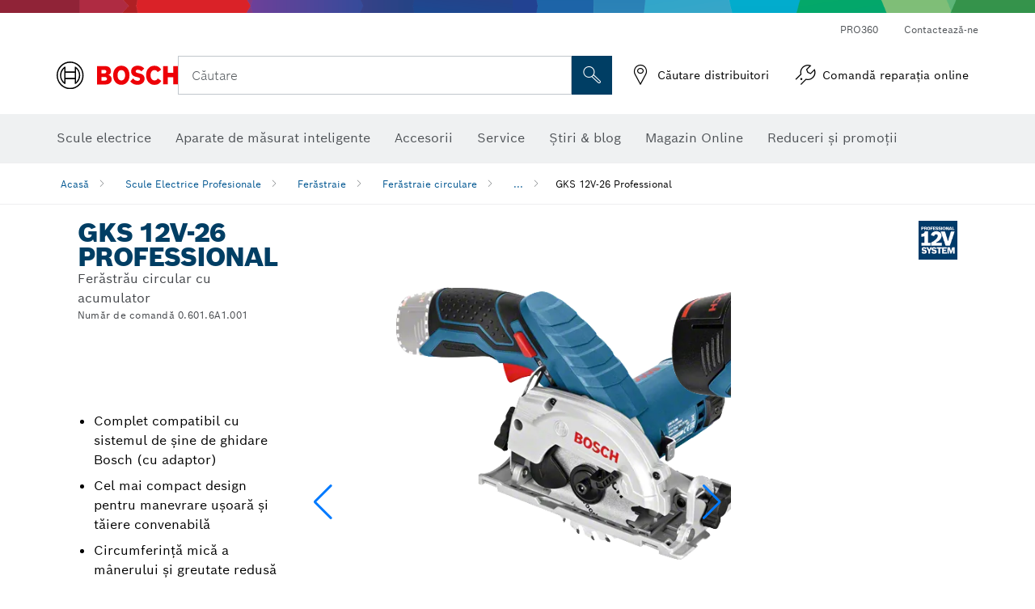

--- FILE ---
content_type: text/html;charset=UTF-8
request_url: https://www.bosch-professional.com/ro/ro/products/gks-12v-26-06016A1001
body_size: 38995
content:
<!DOCTYPE html>
<html xmlns="http://www.w3.org/1999/xhtml" lang="ro" class="no-js">
    
<head>
        <meta charset="utf-8">
        <meta name="viewport" content="width=device-width, initial-scale=1, maximum-scale=2">
        <meta name="author" content="">
        <meta name="robots" content="index,follow" />
        <meta property="og:url" content="https://www.bosch-professional.com/ro/ro/products/gks-12v-26-06016A1001" />
        <meta property="og:title" content="GKS 12V-26 Ferăstrău circular cu acumulator | Bosch Professional" />
        <meta property="og:description" content="GKS 12V-26 Ferăstraie circulare | Complet compatibil cu sistemul de şine de ghidare Bosch (cu adaptor), Cel mai compact design pentru manevrare uşoară şi tăiere convenabilă, Circumferinţă mică a mânerului şi greutate redusă pentru un control uşor al sculei în timpul funcţionării" />
        <meta property="og:image" content="https://www.bosch-professional.com/binary/ocsmedia/optimized/750x422/o375734v54_GKS_12V-26_sos_F4_06016A1001.png" />
        <link rel="icon" href="/favicon.ico">
        <title>GKS 12V-26 Ferăstrău circular cu acumulator | Bosch Professional</title>
        <meta name="description" content="GKS 12V-26 Ferăstraie circulare | Complet compatibil cu sistemul de şine de ghidare Bosch (cu adaptor), Cel mai compact design pentru manevrare uşoară şi tăiere convenabilă, Circumferinţă mică a mânerului şi greutate redusă pentru un control uşor al sculei în timpul funcţionării" >

    
    <!--  Konfiguration GTM DL -->
    
  

    <!--End Konfiguration -->

        


        
  <meta name="ps-key" content="1611-58c049a785a67d769fdfcbf6">
  <meta name="ps-country" content="RO">
  <meta name="ps-language" content="ro">


        
        
<link rel="preconnect" href="//tags.tiqcdn.com">
<link rel="dns-prefetch" href="//tags.tiqcdn.com">

        
  <link rel="preconnect" href="https://mycliplister.com/">
  <link rel="dns-prefetch" href="https://mycliplister.com/">
  <link rel="preconnect" href="https://youtube.com/">
  <link rel="dns-prefetch" href="https://youtube.com/">


        <link rel="alternate" hreflang="uk-UA" href="https://www.bosch-professional.com/ua/uk/products/gks-12v-26-06016A1001">
        

        <link rel="alternate" hreflang="ar-KW" href="https://www.bosch-professional.com/kw/ar/products/gks-12v-26-06016A1001">
        

        <link rel="alternate" hreflang="lv-LV" href="https://www.bosch-professional.com/lv/lv/products/gks-12v-26-06016A1001">
        

        <link rel="alternate" hreflang="en-AF" href="https://www.bosch-professional.com/middle-east/en/products/gks-12v-26-06016A1001">
        

        <link rel="alternate" hreflang="en-AE" href="https://www.bosch-professional.com/ae/en/products/gks-12v-26-06016A1001">
        

        <link rel="alternate" hreflang="ar-SY" href="https://www.bosch-professional.com/middle-east/ar/products/gks-12v-26-06016A1001">
        

        <link rel="alternate" hreflang="en-ZA" href="https://www.bosch-professional.com/za/en/products/gks-12v-26-06016A1001">
        

        <link rel="alternate" hreflang="no-NO" href="https://www.bosch-professional.com/no/no/products/gks-12v-26-06016A1001">
        

        <link rel="alternate" hreflang="en-IQ" href="https://www.bosch-professional.com/iq/en/products/gks-12v-26-06016A1001">
        

        <link rel="alternate" hreflang="nl-BE" href="https://www.bosch-professional.com/be/nl/products/gks-12v-26-06016A1001">
        

        <link rel="alternate" hreflang="en-MZ" href="https://www.bosch-professional.com/mz/en/products/gks-12v-26-06016A1001">
        

        <link rel="alternate" hreflang="nl-NL" href="https://www.bosch-professional.com/nl/nl/products/gks-12v-26-06016A1001">
        

        <link rel="alternate" hreflang="en-AU" href="https://www.bosch-pt.com.au/au/en/products/gks-12v-26-06016A1001">
        

        <link rel="alternate" hreflang="ar-LB" href="https://www.bosch-professional.com/lb/ar/products/gks-12v-26-06016A1001">
        

        <link rel="alternate" hreflang="he-IL" href="https://www.bosch-professional.com/il/he/products/gks-12v-26-06016A1001">
        

        <link rel="alternate" hreflang="de-CH" href="https://www.bosch-professional.com/ch/de/products/gks-12v-26-06016A1001">
        

        <link rel="alternate" hreflang="hu-HU" href="https://www.bosch-professional.com/hu/hu/products/gks-12v-26-06016A1001">
        

        <link rel="alternate" hreflang="ar-YE" href="https://www.bosch-professional.com/middle-east/ar/products/gks-12v-26-06016A1001">
        

        <link rel="alternate" hreflang="ar-QA" href="https://www.bosch-professional.com/qa/ar/products/gks-12v-26-06016A1001">
        

        <link rel="alternate" hreflang="en-JO" href="https://www.bosch-professional.com/jo/en/products/gks-12v-26-06016A1001">
        

        <link rel="alternate" hreflang="es-CL" href="https://www.bosch-professional.com/cl/es/products/gks-12v-26-06016A1001">
        

        <link rel="alternate" hreflang="en-NZ" href="https://www.bosch-pt.co.nz/nz/en/products/gks-12v-26-06016A1001">
        

        <link rel="alternate" hreflang="pl-PL" href="https://www.bosch-professional.com/pl/pl/products/gks-12v-26-06016A1001">
        

        <link rel="alternate" hreflang="en-BN" href="https://www.bosch-professional.com/middle-east/en/products/gks-12v-26-06016A1001">
        

        <link rel="alternate" hreflang="pt-PT" href="https://www.bosch-professional.com/pt/pt/products/gks-12v-26-06016A1001">
        

        <link rel="alternate" hreflang="en-SA" href="https://www.bosch-professional.com/sa/en/products/gks-12v-26-06016A1001">
        

        <link rel="alternate" hreflang="ro-RO" href="https://www.bosch-professional.com/ro/ro/products/gks-12v-26-06016A1001">
        

        <link rel="alternate" hreflang="fr-BE" href="https://www.bosch-professional.com/be/fr/products/gks-12v-26-06016A1001">
        

        <link rel="alternate" hreflang="tr-TR" href="https://www.bosch-professional.com/tr/tr/products/gks-12v-26-06016A1001">
        

        <link rel="alternate" hreflang="it-CH" href="https://www.bosch-professional.com/ch/it/products/gks-12v-26-06016A1001">
        

        <link rel="alternate" hreflang="et-EE" href="https://www.bosch-professional.com/ee/et/products/gks-12v-26-06016A1001">
        

        <link rel="alternate" hreflang="fr-FR" href="https://www.bosch-professional.com/fr/fr/products/gks-12v-26-06016A1001">
        

        <link rel="alternate" hreflang="en-GB" href="https://www.bosch-professional.com/gb/en/products/gks-12v-26-06016A1001">
        

        <link rel="alternate" hreflang="fi-FI" href="https://www.bosch-professional.com/fi/fi/products/gks-12v-26-06016A1001">
        

        <link rel="alternate" hreflang="en-OM" href="https://www.bosch-professional.com/om/en/products/gks-12v-26-06016A1001">
        

        <link rel="alternate" hreflang="hr-HR" href="https://www.bosch-professional.com/hr/hr/products/gks-12v-26-06016A1001">
        

        <link rel="alternate" hreflang="ru-KZ" href="https://www.bosch-professional.com/kz/ru/products/gks-12v-26-06016A1001">
        

        <link rel="alternate" hreflang="pt-MZ" href="https://www.bosch-professional.com/mz/pt/products/gks-12v-26-06016A1001">
        

        <link rel="alternate" hreflang="lt-LT" href="https://www.bosch-professional.com/lt/lt/products/gks-12v-26-06016A1001">
        

        <link rel="alternate" hreflang="ar-AF" href="https://www.bosch-professional.com/middle-east/ar/products/gks-12v-26-06016A1001">
        

        <link rel="alternate" hreflang="ar-AE" href="https://www.bosch-professional.com/ae/ar/products/gks-12v-26-06016A1001">
        

        <link rel="alternate" hreflang="en-SY" href="https://www.bosch-professional.com/middle-east/en/products/gks-12v-26-06016A1001">
        

        <link rel="alternate" hreflang="es-PY" href="https://www.bosch-professional.com/py/es/products/gks-12v-26-06016A1001">
        

        <link rel="alternate" hreflang="sl-SI" href="https://www.bosch-professional.com/si/sl/products/gks-12v-26-06016A1001">
        

        <link rel="alternate" hreflang="ar-IQ" href="https://www.bosch-professional.com/iq/ar/products/gks-12v-26-06016A1001">
        

        <link rel="alternate" hreflang="de-AT" href="https://www.bosch-professional.com/at/de/products/gks-12v-26-06016A1001">
        

        <link rel="alternate" hreflang="en-KW" href="https://www.bosch-professional.com/kw/en/products/gks-12v-26-06016A1001">
        

        <link rel="alternate" hreflang="fr-CH" href="https://www.bosch-professional.com/ch/fr/products/gks-12v-26-06016A1001">
        

        <link rel="alternate" hreflang="bg-BG" href="https://www.bosch-professional.com/bg/bg/products/gks-12v-26-06016A1001">
        

        <link rel="alternate" hreflang="en-LB" href="https://www.bosch-professional.com/lb/en/products/gks-12v-26-06016A1001">
        

        <link rel="alternate" hreflang="cs-CZ" href="https://www.bosch-professional.com/cz/cs/products/gks-12v-26-06016A1001">
        

        <link rel="alternate" hreflang="ru-BY" href="https://www.bosch-professional.com/by/ru/products/gks-12v-26-06016A1001">
        

        <link rel="alternate" hreflang="en-PK" href="https://www.bosch-professional.com/pk/en/products/gks-12v-26-06016A1001">
        

        <link rel="alternate" hreflang="ar-SA" href="https://www.bosch-professional.com/sa/ar/products/gks-12v-26-06016A1001">
        

        <link rel="alternate" hreflang="de-DE" href="https://www.bosch-professional.com/de/de/products/gks-12v-26-06016A1001">
        

        <link rel="alternate" hreflang="ar-BN" href="https://www.bosch-professional.com/middle-east/ar/products/gks-12v-26-06016A1001">
        

        <link rel="alternate" hreflang="pt-BR" href="https://www.bosch-professional.com/br/pt/products/gks-12v-26-06016A1001">
        

        <link rel="alternate" hreflang="sr-RS" href="https://www.bosch-professional.com/rs/sr/products/gks-12v-26-06016A1001">
        

        <link rel="alternate" hreflang="sk-SK" href="https://www.bosch-professional.com/sk/sk/products/gks-12v-26-06016A1001">
        

        <link rel="alternate" hreflang="es-ES" href="https://www.bosch-professional.com/es/es/products/gks-12v-26-06016A1001">
        

        <link rel="alternate" hreflang="ar-JO" href="https://www.bosch-professional.com/jo/ar/products/gks-12v-26-06016A1001">
        

        <link rel="alternate" hreflang="es-MX" href="https://www.bosch-professional.com/mx/es/products/gks-12v-26-06016A1001">
        

        <link rel="alternate" hreflang="ar-OM" href="https://www.bosch-professional.com/om/ar/products/gks-12v-26-06016A1001">
        

        <link rel="alternate" hreflang="ru-RU" href="https://www.bosch-professional.com/ru/ru/products/gks-12v-26-06016A1001">
        

        <link rel="alternate" hreflang="en-YE" href="https://www.bosch-professional.com/middle-east/en/products/gks-12v-26-06016A1001">
        

        <link rel="alternate" hreflang="es-AR" href="https://www.bosch-professional.com/ar/es/products/gks-12v-26-06016A1001">
        

        <link rel="alternate" hreflang="en-QA" href="https://www.bosch-professional.com/qa/en/products/gks-12v-26-06016A1001">
        

        <link rel="alternate" hreflang="sv-SE" href="https://www.bosch-professional.com/se/sv/products/gks-12v-26-06016A1001">
        

        <link rel="alternate" hreflang="da-DK" href="https://www.bosch-professional.com/dk/da/products/gks-12v-26-06016A1001">
        

        
        

    <!--  JSON LD-->
    <script type="application/ld+json">{
  "@type" : "ProductGroup",
  "name" : "GKS 12V-26 Professional",
  "description" : "Ferăstrău circular cu acumulator",
  "url" : "https://www.bosch-professional.com/ro/ro/products/gks-12v-26-06016A1001",
  "productGroupID" : "GKS 12V-26",
  "image" : [ "https://www.bosch-professional.com/ro/ro/ocsmedia/375734-54/application-image/full/ferastrau-circular-cu-acumulator-gks-12v-26-06016a1001.png", "https://www.bosch-professional.com/ro/ro/ocsmedia/242082-54/application-image/full/ferastrau-circular-cu-acumulator-gks-12v-26-06016a1001.png", "", "https://www.bosch-professional.com/ro/ro/ocsmedia/146121-117/dimensional-drawing-image/full/ferastrau-circular-cu-acumulator-gks-12v-26-06016a1001.jpg", "https://www.bosch-professional.com/ro/ro/ocsmedia/176951-117/application-image/full/ferastrau-circular-cu-acumulator-gks-12v-26-06016a1001.jpg", "https://www.bosch-professional.com/ro/ro/ocsmedia/246606-117/application-image/full/ferastrau-circular-cu-acumulator-gks-12v-26-06016a1001.jpg" ],
  "brand" : {
    "@type" : "Brand",
    "name" : "Scule electrice Bosch",
    "url" : "https://www.bosch-professional.com/ro/ro/",
    "logo" : "https://www.bosch-professional.com/ro/media/professional/central_assets/bosch_logo/bosch.svg"
  },
  "manufacturer" : {
    "@type" : "Organization",
    "name" : "Scule electrice Bosch",
    "url" : "https://www.bosch-professional.com/ro/ro/",
    "logo" : "https://www.bosch-professional.com/ro/media/professional/central_assets/bosch_logo/bosch.svg"
  },
  "@context" : "https://schema.org",
  "@id" : "https://www.bosch-professional.com/ro/ro/products/gks-12v-26-06016A1001",
  "variesBy" : [ "https://schema.org/pattern" ],
  "hasVariant" : [ {
    "@type" : "Product",
    "sku" : "06016A1001",
    "image" : [ "https://www.bosch-professional.com/ro/ro/ocsmedia/375734-54/scope-of-supply-image/full/ferastrau-circular-cu-acumulator-gks-12v-26-06016a1001.png" ],
    "name" : "GKS 12V-26 în cutie din carton cu accesoriu de aspirare a prafului",
    "description" : "în cutie din carton cu accesoriu de aspirare a prafului",
    "url" : "https://www.bosch-professional.com/ro/ro/products/gks-12v-26-06016A1001",
    "pattern" : "GKS 12V-26 în cutie din carton cu accesoriu de aspirare a prafului",
    "gtin13" : "3165140755849",
    "offers" : [ {
      "@type" : "Offer",
      "itemCondition" : "https://schema.org/NewCondition",
      "availability" : "https://schema.org/InStock"
    } ]
  } ]
}</script>
    <!-- END  JSON LD-->

    <script type="application/ld+json"> {"@context": "http://schema.org", "@type": "BreadcrumbList", "itemListElement":[{"@type": "ListItem","position":1,"item":{"@id": "https://www.bosch-professional.com/ro/ro/scule-electrice-profesionale-131398-ocs-c/","name": "Scule Electrice Profesionale"}},{"@type": "ListItem","position":2,"item":{"@id": "https://www.bosch-professional.com/ro/ro/ferastraie-131408-ocs-c/","name": "Ferăstraie"}},{"@type": "ListItem","position":3,"item":{"@id": "https://www.bosch-professional.com/ro/ro/ferastraie-circulare-131487-ocs-c/","name": "Ferăstraie circulare"}},{"@type": "ListItem","position":4,"item":{"@id": "https://www.bosch-professional.com/ro/ro/products/gks-12v-26-06016A1001","name": "GKS 12V-26 Professional"}}]}</script>
    
<!-- central head resources -->
<link rel="preload" href="https://www.bosch-professional.com/res/fonts/boschsans/BoschSans-Regular.woff2" as="font" type="font/woff2" crossorigin="anonymous">
<link rel="preload" href="https://www.bosch-professional.com/res/fonts/boschsans/BoschSans-Bold.woff2" as="font" type="font/woff2" crossorigin="anonymous">
<link rel="preload" href="https://www.bosch-professional.com/res/fonts/boschsans/BoschSans-Black.woff2" as="font" type="font/woff2" crossorigin="anonymous">
<style>
@keyframes slide-up {
0% {
transform: translateY(110vh);
}
100% {
transform: translateY(0vh);
}
}
dock-privacy-settings {
position: fixed !important;
top: 0px;
left: 0px;
transform: translateY(110vh);
animation: slide-up 0s forwards;
animation-delay: 3s;
}
</style>
<link rel="stylesheet" type="text/css" href="https://www.bosch-professional.com/res/critical.css">
<link rel="preload" href="https://www.bosch-professional.com/res/main.css" as="style" onload="this.onload=null;this.rel='stylesheet'">
<noscript><link rel="stylesheet" href="https://www.bosch-professional.com/res/main.css"></noscript>
<script>
var CONF = {
ASSET_PATH: 'https://www.bosch-professional.com/res/',
ENV: 'production'
}
</script>

    <link rel="canonical" href="https://www.bosch-professional.com/ro/ro/products/gks-12v-26-06016A1001">

    
    
</head>


    

    <body class="t-productdetailpage has-lp-navbar"
          data-track_pagename="ProductDetailPagePT"
          data-product-id="40596"
          data-country="ro"
          data-language="ro"
          data-locale="ro_RO"
          data-region="ree"
    >

        
        
        
<script id="tealium_pdl" type="text/javascript">
function getCookie(cookieName) {
var cookieArr = document.cookie.split(";");
for(var i = 0; i < cookieArr.length; i++) {
var cookiePair = cookieArr[i].split("=");
if(cookieName == cookiePair[0].trim()) {
return decodeURIComponent(cookiePair[1]);
}
}
return null;
}
var utag_data = {
language : "ro",
page_country : "RO",
page_name : "content : Scule electrice Bosch",
business_unit : "pro",
tealium_event: "PT_Generic_Pageload",
brand_name: "BOSCH",
page_type : "content",
page_id : "1739931",
page_breadcrumb : [ "Technical Pages", "Tracking", "Tealium" ],
page_subcategory1: "Technical Pages",
page_subcategory2: "Tracking",
page_subcategory3: "Tealium",
page_subcategory4: undefined,
page_subcategory5: undefined,
release_id : "12286",
division: "PT",
site_domain_type: "prod",
currency: "EUR",
logged_in_user : getCookie("id") != null ? "yes" : "no",
}
</script>


        
        
  <script>
    if (typeof utag_data === 'undefined') {
      utag_data = {};
    }
    utag_data.brand_name = "BOSCH";
    utag_data.business_unit = "pro";
    utag_data.division = "PT"
    
    utag_data.logged_in_user = "no";
    
    

    
    utag_data.language = "ro";
    utag_data.page_country = "RO";
    
    utag_data.page_breadcrumb = ["Scule Electrice Profesionale","Fer\u0103straie","Fer\u0103straie circulare","GKS 12V-26 Professional"];
    
    

    
    utag_data.page_subcategory1 = "Scule Electrice Profesionale";
    utag_data.page_subcategory2 = "Fer\u0103straie";
    utag_data.page_subcategory3 = "Fer\u0103straie circulare";
    utag_data.page_subcategory4 = "GKS 12V-26 Professional";
    utag_data.page_subcategory5 = null;

    
    
    
    
    
     utag_data.page_subcategory5 = undefined; 
    
    
    
    
    

    
    utag_data.product_brand = ["Professional"];
    

    

     utag_data.release_id = "3.14.17";
  </script>


        
        <script
        >
          utag_data.tealium_event = "PT_ProductDetail_Pageload"
          utag_data.page_id = 'pt-pdp-' + "06016A1001";

          utag_data.page_type = "product";

          

          
          utag_data.page_name = 'product : ' + "GKS 12V-26 Professional";
          
          utag_data.product_id = ["06016A1001"];
          
          
          utag_data.product_name = ["GKS 12V-26"];
          
          utag_data.product_line = [];
          utag_data.product_category_id = ["131487","131489","225588","225597","227129","227131"];
          utag_data.master_order_number = ["06016A1000"];
          

          
          utag_data.product_brand = ["Professional"];
          
          utag_data.product_category = ["Fer\u0103straie circulare"];
          
          
          utag_data.battery_voltage = ["12.0 V"];
          
          
          
          utag_data.product_bi_trade_name = ["Wood Flooring Specialist"];
          utag_data.product_bi_trade_code = ["T24"];
          utag_data.product_bi_trade_relevance = ["must"];
            
          
          utag_data.baretool_number = ["3601FA1001","6082850539","160992A1KB","3601FA1000","2609931807","30827658KB","160992A2EN","2608842920"];
          
        </script>

        
        
<script id="tealium_script">
window.addEventListener("load", function(a,b,c,d) {
a='//tags.tiqcdn.com/utag/robert-bosch/ro-pt-professional-web/prod/utag.js';
b=document;c='script';d=b.createElement(c);d.src=a;d.type='text/java'+c;d.async=true;
a=b.getElementsByTagName(c)[0];
a.parentNode.insertBefore(d,a);
});
</script>


        
        

			<header id="header" class="o-header o-header--alt o-header--hoverNav">
			<div class="o-header-search-sticky">
				<div class="o-header-search-wrapper container">
					<nav class="o-header-search__top" aria-label="Meta">
<!-- meta navigation -->
	<ul class="m-metanavigation__items hidden-xs hidden-sm">
<li class="m-metanavigation__items__item">
	<a  class="trackingElement trackingTeaser m-metanavigation__items__item--link"
		data-track_domEvent="click" 
		data-track_modulePosition="1" 
		data-track_elementtype="Text"
		data-track_elementinfo="PRO360"
		data-track_elementlinktype="internal"
		data-track_dyn_teasertype="Navigation"
		data-track_dyn_teasercontent="PRO360"
		href="//www.bosch-professional.com/ro/ro/pro360/" 
		title="PRO360"
		target="_self"> 
		PRO360
	</a>
</li>        
<li class="m-metanavigation__items__item">
	<a  class="trackingElement trackingTeaser m-metanavigation__items__item--link"
		data-track_domEvent="click" 
		data-track_modulePosition="1" 
		data-track_elementtype="Text"
		data-track_elementinfo="Contactează-ne"
		data-track_elementlinktype="internal"
		data-track_dyn_teasertype="Navigation"
		data-track_dyn_teasercontent="Contactează-ne"
		href="//www.bosch-professional.com/ro/ro/service/asistenta-service-post-vanzare/contact/" 
		title="Contactează-ne"
		target="_self"> 
		Contactează-ne
	</a>
</li>        
	</ul>
		   		</nav>
					<nav class="o-header-search" aria-label="Căutare">
            			<div class="o-header-search__left">
		<div class="m-brandLogo">
			<a  href="//www.bosch-professional.com/ro/ro/" 
				title="Scule electrice Bosch" 
			    class="trackingElement m-brandLogo__link"
			    data-track_domEvent="click" 
				data-track_modulePosition="1" 
				data-track_elementtype="Logo"
				data-track_elementinfo="Scule electrice Bosch"
				data-track_elementlinktype="internal">
<picture >
<!-- WebP, Reihenfolge beachten: Desktop, Tablet, Mobile -->
<img class="m-brandLogo__image img-responsive lazyload"
width="165" height="50"
data-src="https://www.bosch-professional.com/media/professional/central_assets/bosch_logo/bosch.svg"
title=""
alt="Logo Bosch în roșu cu inscripție neagră pe fundal alb, modern și clar conceput.">
</picture>		
			</a>
		</div>
            			</div>
            			<div class="o-header-search__main">
								<!-- search navigation --> 
<div class="m-searchNavigation"
	data-placeholder=""
	data-placeholder-desktop="Căutare">
	<form id="header-search" 
		  class="m-searchNavigation__form" 
		  method="get" 
		  role="search" 
		  action="//www.bosch-professional.com/ro/ro/searchfrontend/"> 
			<div class="m-searchNavigation__label">
				<span class="m-searchNavigation__labelText">Căutare</span>
					<button type="button" 
							class="bba-btn bba-btn--primary m-searchNavigation__button m-searchNavigation__button--search"
							aria-label="Căutare la fața locului"
							tabindex="-1">
						<i class="icon-Bosch-Ic-search-black"></i>
					</button>
			</div>	
			<div class="m-searchNavigation__inputWrapper">
				<button type="submit" class="trackingElement trackingTeaser bba-btn bba-btn--primary m-searchNavigation__button m-searchNavigation__button--submit bba-btn bba-btn--primary"
						data-track_domEvent="click"
						data-track_modulePosition="2" 
						data-track_elementtype="Icon"
						data-track_elementinfo="SearchFormSubmit"
						data-track_elementlinktype="internal"
						data-track_dyn_teasertype="Search"
						data-track_dyn_teasercontent="Onsite Search"
						aria-label="Trimiteți cererea de căutare"
						tabindex="-1"
				>	
					<i class="icon-Bosch-Ic-search-black"></i>
				</button>
				<input  class="trackingElement trackingTeaser m-searchNavigation__searchField" 
						placeholder="Căutare" 
						type="search" 
						name="q" 
						id="search" 
						role="combobox" 
						aria-haspopup="dialog"
						aria-expanded="false" 
						aria-controls="searchNavField" 
						aria-activedescendant
						data-track_domEvent="click"
						data-track_modulePosition="2" 
						data-track_elementtype="Field"
						data-track_elementinfo="SearchFormField"
						data-track_elementlinktype="internal"
						data-track_dyn_teasertype="Search"
						data-track_dyn_teasercontent="Onsite Search"
						tabindex="0"
				>
				<input 	class="m-searchNavigation__searchSuggest" 
						disabled 
						type="text" 
						placeholder="Căutare" 
						autocomplete="off">
			</div>
			<button type="button" 
					name="button" 
					class="trackingElement trackingTeaser m-searchNavigation__button m-searchNavigation__button--close" 
				    data-track_domEvent="click"
					data-track_modulePosition="2" 
					data-track_elementtype="Icon"
					data-track_elementinfo="SearchFormClose"
					data-track_elementlinktype="internal"
					data-track_dyn_teasertype="Search"
					data-track_dyn_teasercontent="Onsite Search Close"
					aria-label="Caută Închide"
					tabindex="-1"
			>
				<i class="icon-Bosch-Ic-close-black"></i>
			</button>
	</form>
</div>
									</div>
									<div class="o-header-search__right">
                						<div class="m-conversion_bar">
<nav class="trackingModule m-conversion_bar" data-track_moduletype="User Service" aria-label="Bară conversie">
		<ul class="m-conversion_bar__items">
	<li class="trackingElement m-conversion_bar__item">
		<a  href="/ro/ro/dl/căutare-distribuitori/dealersearch/" 
			title="Căutare distribuitori" 
			class="trackingElement trackingTeaser m-conversion_bar__link" 
			target="_self"
			data-track_domEvent="click" 
			data-track_modulePosition="4" 
			data-track_elementtype="Text"
			data-track_elementinfo=""
			data-track_elementlinktype="internal"
			data-track_dyn_teasercontent=""
		> 
			<i class="icon-Bosch-Ic-store-locator-black"></i>
			<span class="m-conversion_bar__text"> Căutare distribuitori </span>
		</a>
	</li>	
	<li class="trackingElement m-conversion_bar__item">
		<a  href="//www.bosch-professional.com/ro/ro/service/asistenta-service-post-vanzare/servicii-de-reparatii/" 
			title="Comandă reparaţia online" 
			class="trackingElement trackingTeaser m-conversion_bar__link" 
			target="_self"
			data-track_domEvent="click" 
			data-track_modulePosition="4" 
			data-track_elementtype="Text"
			data-track_elementinfo=""
			data-track_elementlinktype="internal"
			data-track_dyn_teasercontent=""
		> 
			<i class="icon-Bosch-Ic-spareparts2"></i>
			<span class="m-conversion_bar__text"> Comandă reparaţia online </span>
		</a>
	</li>	
		</ul>
</nav>
						                		</div>
						                	</div>
						          		</nav>
						          		<div class="o-header-search__results">
<div id="header-search-results" class="m-searchNavigationResults m-searchNavigationResults--hidden trackingModule" data-track_moduletype="Search Flyout">
    <div class="m-searchNavigationResults__detailed trackingTeaser" aria-label="Rezultatul căutării" role="dialog"></div>
    <div class="m-searchNavigationResults__right">
        <div class="m-searchNavigationResults__suggestions"></div>
        <div class="m-searchNavigationResults__teasers"></div>
    </div>
</div>
						          		</div>
						          	</div>
						          	<div class="o-header__mWrapper--gray">
		        						<div class="o-header__mWrapper">
		            						<div class="o-header__faker"></div>
		            							<nav class="m-mainNavigation " aria-label="Principală">
		                							<div class="m-mainNavigation__container">
		                    							<div class="m-mainNavigation__col m-mainNavigation__col--fixed">
		                        							<button type="button" class="m-mainNavigation__toggle">
		                            							<span class="m-mainNavigation__toggleBar"></span>
									                            <span class="m-mainNavigation__toggleBar"></span>
									                            <span class="m-mainNavigation__toggleBar"></span>
									                            <span class="m-mainNavigation__toggleBar"></span>
		                        							</button>
		                    							</div>
				            <div class="m-mainNavigation__col">
<div class="m-mainNavigation__itemsWrapper" data-backlabel="&Icirc;napoi">
		<ul class="m-mainNavigation__items">
			<li class="m-mainNavigation__item hidden-md hidden-lg">
				<a  class="trackingElement trackingTeaser m-mainNavigation__link" 
					href="//www.bosch-professional.com/ro/ro/" 
					title="Acasă"
					data-track_domEvent="click"
					data-track_modulePosition="2" 
					data-track_elementtype="Text"
					data-track_elementinfo="Acasă"
					data-track_elementlinktype="internal" 
					data-track_dyn_teasercontent="Acasă"
 					data-track_dyn_teasertype="Navigation"
				>					
					<span class="m-mainNavigation__text">Acasă</span>
				</a>	  								
			</li>	
						<li class="m-mainNavigation__item m-mainNavigation__item--dropdown">
						<div class="navigationItem">
						<a 	class="trackingElement trackingTeaser m-mainNavigation__link " 
							href="/ro/ro/scule-electrice-profesionale-131398-ocs-c/" 
							title="Scule electrice"
data-target="#flyout-products-flyout_tools"
							data-track_domEvent="click"
							data-track_modulePosition="2" 
							data-track_elementtype="Text"
							data-track_elementinfo="Scule electrice"
							data-track_elementlinktype="internal"
							data-track_dyn_teasercontent="Scule electrice"
							data-track_dyn_teasertype="Navigation"			
						>					
							<span class="m-mainNavigation__text ">Scule electrice</span>
						</a>		
						<button class="acc-button hidden" 
data-target="#flyout-products-flyout_tools"
							popovertarget="flyout-products-flyout_tools"	
							aria-label="Scule electrice">
				                <i class="icon-Bosch-Ic-arrow-black-bottom"></i>
				        </button>		
				        </div>						
					<ul class="m-mainNavigation__dropdownItems m-mainNavigation__dropdownItems--hidden">
<li>
	<div class="m-mainNavigation__link--header">
		<a 	href="/ro/ro/scule-electrice-profesionale-131398-ocs-c/" 
			class="link m-header_navigation_flyout__link trackingElement trackingTeaser"
			title="Scule electrice"
			data-track_domEvent="click"
			data-track_modulePosition="2" 
			data-track_elementtype="Text"
			data-track_elementinfo="Scule electrice"
			data-track_elementlinktype="internal"
			data-track_dyn_teasercontent="Scule electrice"
			data-track_dyn_teasertype="Navigation"										
			>Scule electrice</a>
	</div>
</li>
						<li>
							<div class="container m-header_navigation_flyout m-header_navigation_flyout--mobile">
								<div class="row">
<div class="col-md-2 col-sm-12 col--item "> <a href="https://www.bosch-professional.com/ro/ro/noutati-131399-ocs-c/" title="" target="_self" class="m-header_navigation_flyout__item trackingElement" data-track_domEvent="click" data-track_modulePosition="2" data-track_elementtype="Image" data-track_elementinfo="Noutăţi" data-track_elementlinktype="internal" data-track_dyn_teasercontent="Products" data-track_dyn_subteasercontent="Noutăţi" > <div class="m-header_navigation_flyout__item__image "> <picture >
<!-- WebP, Reihenfolge beachten: Desktop, Tablet, Mobile -->
<source media="(min-width: 992px)" data-srcset="https://www.bosch-professional.com/binary/ocsmedia/optimized/263x155/pcc131399pcta5252p1_novelities.png">


<img class="img-responsive center-block lazyload"
width="263" height="155"
data-src="
https://www.bosch-professional.com/binary/ocsmedia/optimized/263x155/pcc131399pcta5252p1_novelities.png
"
title="Noutăţi"
alt="No alt text available">
</picture> </div> <div class="m-header_navigation_flyout__item__caption"> Noutăţi </div> </a> </div>
<div class="col-md-2 col-sm-12 col--item "> <a href="/ro/ro/promotion/overview.html" title="Promoţii" target="_self" class="m-header_navigation_flyout__item trackingElement" data-track_domEvent="click" data-track_modulePosition="2" data-track_elementtype="Image" data-track_elementinfo="Promoţii" data-track_elementlinktype="internal" data-track_dyn_teasercontent="Products" data-track_dyn_subteasercontent="Promoţii" > <div class="m-header_navigation_flyout__item__image "> <picture >
<!-- WebP, Reihenfolge beachten: Desktop, Tablet, Mobile -->
<source media="(min-width: 992px)" data-srcset="https://www.bosch-professional.com/media/professional_bi/flyout_redesign/tools/kv_flyout_redesign_offers_137x77.png">


<img class="img-responsive center-block lazyload"
width="263" height="155"
data-src="
https://www.bosch-professional.com/media/professional_bi/flyout_redesign/tools/kv_flyout_redesign_offers_137x77.png
"
title="Promoţii"
alt="No alt text available">
</picture> </div> <div class="m-header_navigation_flyout__item__caption"> Promoţii </div> </a> </div>
<div class="col-md-2 col-sm-12 col--item "> <a href="https://www.bosch-professional.com/ro/ro/heavy-duty-unelte-pentru-lucrari-frecvente-solicitante-226567-ocs-c/" title="" target="_self" class="m-header_navigation_flyout__item trackingElement" data-track_domEvent="click" data-track_modulePosition="2" data-track_elementtype="Image" data-track_elementinfo="Heavy Duty (unelte pentru lucrări frecvente, solicitante)" data-track_elementlinktype="internal" data-track_dyn_teasercontent="Products" data-track_dyn_subteasercontent="Heavy Duty (unelte pentru lucrări frecvente, solicitante)" > <div class="m-header_navigation_flyout__item__image "> <picture >
<!-- WebP, Reihenfolge beachten: Desktop, Tablet, Mobile -->
<source media="(min-width: 992px)" data-srcset="https://www.bosch-professional.com/binary/ocsmedia/optimized/263x155/pcc226567pcta5252p1_kv_category_heavy_duty.png">


<img class="img-responsive center-block lazyload"
width="263" height="155"
data-src="
https://www.bosch-professional.com/binary/ocsmedia/optimized/263x155/pcc226567pcta5252p1_kv_category_heavy_duty.png
"
title="Heavy Duty (unelte pentru lucrări frecvente, solicitante)"
alt="No alt text available">
</picture> </div> <div class="m-header_navigation_flyout__item__caption"> Heavy Duty (unelte pentru lucrări frecvente, solicitante) </div> </a> </div>
<div class="col-md-2 col-sm-12 col--item "> <a href="https://www.bosch-professional.com/ro/ro/scule-electrice-cu-acumulator-131400-ocs-c/" title="" target="_self" class="m-header_navigation_flyout__item trackingElement" data-track_domEvent="click" data-track_modulePosition="2" data-track_elementtype="Image" data-track_elementinfo="Scule electrice cu acumulator" data-track_elementlinktype="internal" data-track_dyn_teasercontent="Products" data-track_dyn_subteasercontent="Scule electrice cu acumulator" > <div class="m-header_navigation_flyout__item__image "> <picture >
<!-- WebP, Reihenfolge beachten: Desktop, Tablet, Mobile -->
<source media="(min-width: 992px)" data-srcset="https://www.bosch-professional.com/binary/ocsmedia/optimized/263x155/o265619v54_lv-128950-12-GSB180-LI_dyn.png">


<img class="img-responsive center-block lazyload"
width="263" height="155"
data-src="
https://www.bosch-professional.com/binary/ocsmedia/optimized/263x155/o265619v54_lv-128950-12-GSB180-LI_dyn.png
"
title="Scule electrice cu acumulator"
alt="No alt text available">
</picture> </div> <div class="m-header_navigation_flyout__item__caption"> Scule electrice cu acumulator </div> </a> </div>
<div class="col-md-2 col-sm-12 col--item "> <a href="https://www.bosch-professional.com/ro/ro/produse-si-servicii-conectate-2756497-ocs-c/" title="" target="_self" class="m-header_navigation_flyout__item trackingElement" data-track_domEvent="click" data-track_modulePosition="2" data-track_elementtype="Image" data-track_elementinfo="Produse şi servicii conectate" data-track_elementlinktype="internal" data-track_dyn_teasercontent="Products" data-track_dyn_subteasercontent="Produse şi servicii conectate" > <div class="m-header_navigation_flyout__item__image "> <picture >
<!-- WebP, Reihenfolge beachten: Desktop, Tablet, Mobile -->
<source media="(min-width: 992px)" data-srcset="https://www.bosch-professional.com/binary/ocsmedia/optimized/263x155/pcc2756497pcta5252p1_vernetzte_produkte_und_services_530x530.png">


<img class="img-responsive center-block lazyload"
width="263" height="155"
data-src="
https://www.bosch-professional.com/binary/ocsmedia/optimized/263x155/pcc2756497pcta5252p1_vernetzte_produkte_und_services_530x530.png
"
title="Produse şi servicii conectate"
alt="No alt text available">
</picture> </div> <div class="m-header_navigation_flyout__item__caption"> Produse şi servicii conectate </div> </a> </div>
<div class="col-md-2 col-sm-12 col--item "> <a href="https://www.bosch-professional.com/ro/ro/masini-de-gaurit-masini-de-gaurit-cu-percutie-surubelnite-131402-ocs-c/" title="" target="_self" class="m-header_navigation_flyout__item trackingElement" data-track_domEvent="click" data-track_modulePosition="2" data-track_elementtype="Image" data-track_elementinfo="Maşini de găurit, maşini de găurit cu percuţie, şurubelniţe" data-track_elementlinktype="internal" data-track_dyn_teasercontent="Products" data-track_dyn_subteasercontent="Maşini de găurit, maşini de găurit cu percuţie, şurubelniţe" > <div class="m-header_navigation_flyout__item__image "> <picture >
<!-- WebP, Reihenfolge beachten: Desktop, Tablet, Mobile -->
<source media="(min-width: 992px)" data-srcset="https://www.bosch-professional.com/binary/ocsmedia/optimized/263x155/o315440v54_gsb_550_dyn.png">


<img class="img-responsive center-block lazyload"
width="263" height="155"
data-src="
https://www.bosch-professional.com/binary/ocsmedia/optimized/263x155/o315440v54_gsb_550_dyn.png
"
title="Maşini de găurit, maşini de găurit cu percuţie, şurubelniţe"
alt="No alt text available">
</picture> </div> <div class="m-header_navigation_flyout__item__caption"> Maşini de găurit, maşini de găurit cu percuţie, şurubelniţe </div> </a> </div>
<div class="col-md-2 col-sm-12 col--item "> <a href="https://www.bosch-professional.com/ro/ro/ciocane-rotopercutoare-demolatoare-131403-ocs-c/" title="" target="_self" class="m-header_navigation_flyout__item trackingElement" data-track_domEvent="click" data-track_modulePosition="2" data-track_elementtype="Image" data-track_elementinfo="Ciocane rotopercutoare & demolatoare" data-track_elementlinktype="internal" data-track_dyn_teasercontent="Products" data-track_dyn_subteasercontent="Ciocane rotopercutoare & demolatoare" > <div class="m-header_navigation_flyout__item__image "> <picture >
<!-- WebP, Reihenfolge beachten: Desktop, Tablet, Mobile -->
<source media="(min-width: 992px)" data-srcset="https://www.bosch-professional.com/binary/ocsmedia/optimized/263x155/o474932v54_GBH_18V-18_2Ah_AMPShare_Ghost_Image_Dyn.png">


<img class="img-responsive center-block lazyload"
width="263" height="155"
data-src="
https://www.bosch-professional.com/binary/ocsmedia/optimized/263x155/o474932v54_GBH_18V-18_2Ah_AMPShare_Ghost_Image_Dyn.png
"
title="Ciocane rotopercutoare & demolatoare"
alt="No alt text available">
</picture> </div> <div class="m-header_navigation_flyout__item__caption"> Ciocane rotopercutoare & demolatoare </div> </a> </div>
<div class="col-md-2 col-sm-12 col--item "> <a href="https://www.bosch-professional.com/ro/ro/tehnica-diamantului-131404-ocs-c/" title="" target="_self" class="m-header_navigation_flyout__item trackingElement" data-track_domEvent="click" data-track_modulePosition="2" data-track_elementtype="Image" data-track_elementinfo="Tehnica diamantului" data-track_elementlinktype="internal" data-track_dyn_teasercontent="Products" data-track_dyn_subteasercontent="Tehnica diamantului" > <div class="m-header_navigation_flyout__item__image "> <picture >
<!-- WebP, Reihenfolge beachten: Desktop, Tablet, Mobile -->
<source media="(min-width: 992px)" data-srcset="https://www.bosch-professional.com/binary/ocsmedia/optimized/263x155/o179782v54_P_K_GDB350WE_dynamik.png">


<img class="img-responsive center-block lazyload"
width="263" height="155"
data-src="
https://www.bosch-professional.com/binary/ocsmedia/optimized/263x155/o179782v54_P_K_GDB350WE_dynamik.png
"
title="Tehnica diamantului"
alt="No alt text available">
</picture> </div> <div class="m-header_navigation_flyout__item__caption"> Tehnica diamantului </div> </a> </div>
<div class="col-md-2 col-sm-12 col--item "> <a href="https://www.bosch-professional.com/ro/ro/polizoare-unghiulare-prelucrarea-metalului-131405-ocs-c/" title="" target="_self" class="m-header_navigation_flyout__item trackingElement" data-track_domEvent="click" data-track_modulePosition="2" data-track_elementtype="Image" data-track_elementinfo="Polizoare unghiulare & prelucrarea metalului" data-track_elementlinktype="internal" data-track_dyn_teasercontent="Products" data-track_dyn_subteasercontent="Polizoare unghiulare & prelucrarea metalului" > <div class="m-header_navigation_flyout__item__image "> <picture >
<!-- WebP, Reihenfolge beachten: Desktop, Tablet, Mobile -->
<source media="(min-width: 992px)" data-srcset="https://www.bosch-professional.com/binary/ocsmedia/optimized/263x155/o283439v54_GWS_18-125_L_dyn_mit_stellrad.png">


<img class="img-responsive center-block lazyload"
width="263" height="155"
data-src="
https://www.bosch-professional.com/binary/ocsmedia/optimized/263x155/o283439v54_GWS_18-125_L_dyn_mit_stellrad.png
"
title="Polizoare unghiulare & prelucrarea metalului"
alt="No alt text available">
</picture> </div> <div class="m-header_navigation_flyout__item__caption"> Polizoare unghiulare & prelucrarea metalului </div> </a> </div>
<div class="col-md-2 col-sm-12 col--item "> <a href="https://www.bosch-professional.com/ro/ro/scule-electrice-stationare-si-bancuri-de-lucru-131406-ocs-c/" title="" target="_self" class="m-header_navigation_flyout__item trackingElement" data-track_domEvent="click" data-track_modulePosition="2" data-track_elementtype="Image" data-track_elementinfo="Scule electrice staţionare şi bancuri de lucru" data-track_elementlinktype="internal" data-track_dyn_teasercontent="Products" data-track_dyn_subteasercontent="Scule electrice staţionare şi bancuri de lucru" > <div class="m-header_navigation_flyout__item__image "> <picture >
<!-- WebP, Reihenfolge beachten: Desktop, Tablet, Mobile -->
<source media="(min-width: 992px)" data-srcset="https://www.bosch-professional.com/binary/ocsmedia/optimized/263x155/o188257v54_P_K_GCM12SDE_Statik_V2.png">


<img class="img-responsive center-block lazyload"
width="263" height="155"
data-src="
https://www.bosch-professional.com/binary/ocsmedia/optimized/263x155/o188257v54_P_K_GCM12SDE_Statik_V2.png
"
title="Scule electrice staţionare şi bancuri de lucru"
alt="No alt text available">
</picture> </div> <div class="m-header_navigation_flyout__item__caption"> Scule electrice staţionare şi bancuri de lucru </div> </a> </div>
<div class="col-md-2 col-sm-12 col--item "> <a href="https://www.bosch-professional.com/ro/ro/slefuitoare-rindele-131407-ocs-c/" title="" target="_self" class="m-header_navigation_flyout__item trackingElement" data-track_domEvent="click" data-track_modulePosition="2" data-track_elementtype="Image" data-track_elementinfo="Şlefuitoare & rindele" data-track_elementlinktype="internal" data-track_dyn_teasercontent="Products" data-track_dyn_subteasercontent="Şlefuitoare & rindele" > <div class="m-header_navigation_flyout__item__image "> <picture >
<!-- WebP, Reihenfolge beachten: Desktop, Tablet, Mobile -->
<source media="(min-width: 992px)" data-srcset="https://www.bosch-professional.com/binary/ocsmedia/optimized/263x155/o468807v82_GEX_18V-150-3_4Ah_ProCORE_Edge_Protection_Ring_Dust_Box_Dyn.png">


<img class="img-responsive center-block lazyload"
width="263" height="155"
data-src="
https://www.bosch-professional.com/binary/ocsmedia/optimized/263x155/o468807v82_GEX_18V-150-3_4Ah_ProCORE_Edge_Protection_Ring_Dust_Box_Dyn.png
"
title="Şlefuitoare & rindele"
alt="No alt text available">
</picture> </div> <div class="m-header_navigation_flyout__item__caption"> Şlefuitoare & rindele </div> </a> </div>
<div class="col-md-2 col-sm-12 col--item "> <a href="https://www.bosch-professional.com/ro/ro/masini-de-frezat-131483-ocs-c/" title="" target="_self" class="m-header_navigation_flyout__item trackingElement" data-track_domEvent="click" data-track_modulePosition="2" data-track_elementtype="Image" data-track_elementinfo="Maşini de frezat" data-track_elementlinktype="internal" data-track_dyn_teasercontent="Products" data-track_dyn_subteasercontent="Maşini de frezat" > <div class="m-header_navigation_flyout__item__image "> <picture >
<!-- WebP, Reihenfolge beachten: Desktop, Tablet, Mobile -->
<source media="(min-width: 992px)" data-srcset="https://www.bosch-professional.com/binary/ocsmedia/optimized/263x155/o316066v54_gkf_550_dyn_1.png">


<img class="img-responsive center-block lazyload"
width="263" height="155"
data-src="
https://www.bosch-professional.com/binary/ocsmedia/optimized/263x155/o316066v54_gkf_550_dyn_1.png
"
title="Maşini de frezat"
alt="No alt text available">
</picture> </div> <div class="m-header_navigation_flyout__item__caption"> Maşini de frezat </div> </a> </div>
<div class="col-md-2 col-sm-12 col--item "> <a href="https://www.bosch-professional.com/ro/ro/ferastraie-131408-ocs-c/" title="" target="_self" class="m-header_navigation_flyout__item trackingElement" data-track_domEvent="click" data-track_modulePosition="2" data-track_elementtype="Image" data-track_elementinfo="Ferăstraie" data-track_elementlinktype="internal" data-track_dyn_teasercontent="Products" data-track_dyn_subteasercontent="Ferăstraie" > <div class="m-header_navigation_flyout__item__image "> <picture >
<!-- WebP, Reihenfolge beachten: Desktop, Tablet, Mobile -->
<source media="(min-width: 992px)" data-srcset="https://www.bosch-professional.com/binary/ocsmedia/optimized/263x155/o133146v54_P_K_GST160BCE_DYN_mitAbsg.png">


<img class="img-responsive center-block lazyload"
width="263" height="155"
data-src="
https://www.bosch-professional.com/binary/ocsmedia/optimized/263x155/o133146v54_P_K_GST160BCE_DYN_mitAbsg.png
"
title="Ferăstraie"
alt="No alt text available">
</picture> </div> <div class="m-header_navigation_flyout__item__caption"> Ferăstraie </div> </a> </div>
<div class="col-md-2 col-sm-12 col--item "> <a href="https://www.bosch-professional.com/ro/ro/sisteme-de-aspirare-131409-ocs-c/" title="" target="_self" class="m-header_navigation_flyout__item trackingElement" data-track_domEvent="click" data-track_modulePosition="2" data-track_elementtype="Image" data-track_elementinfo="Sisteme de aspirare" data-track_elementlinktype="internal" data-track_dyn_teasercontent="Products" data-track_dyn_subteasercontent="Sisteme de aspirare" > <div class="m-header_navigation_flyout__item__image "> <picture >
<!-- WebP, Reihenfolge beachten: Desktop, Tablet, Mobile -->
<source media="(min-width: 992px)" data-srcset="https://www.bosch-professional.com/binary/ocsmedia/optimized/263x155/o463089v54_GDE_180_CG_Dyn.png">


<img class="img-responsive center-block lazyload"
width="263" height="155"
data-src="
https://www.bosch-professional.com/binary/ocsmedia/optimized/263x155/o463089v54_GDE_180_CG_Dyn.png
"
title="Sisteme de aspirare"
alt="No alt text available">
</picture> </div> <div class="m-header_navigation_flyout__item__caption"> Sisteme de aspirare </div> </a> </div>
<div class="col-md-2 col-sm-12 col--item "> <a href="https://www.bosch-professional.com/ro/ro/suflante-cu-aer-cald-si-pistoale-de-lipit-238405-ocs-c/" title="" target="_self" class="m-header_navigation_flyout__item trackingElement" data-track_domEvent="click" data-track_modulePosition="2" data-track_elementtype="Image" data-track_elementinfo="Suflante cu aer cald şi pistoale de lipit" data-track_elementlinktype="internal" data-track_dyn_teasercontent="Products" data-track_dyn_subteasercontent="Suflante cu aer cald şi pistoale de lipit" > <div class="m-header_navigation_flyout__item__image "> <picture >
<!-- WebP, Reihenfolge beachten: Desktop, Tablet, Mobile -->
<source media="(min-width: 992px)" data-srcset="https://www.bosch-professional.com/binary/ocsmedia/optimized/263x155/o266162v54_GHG_23-66_dyn.png">


<img class="img-responsive center-block lazyload"
width="263" height="155"
data-src="
https://www.bosch-professional.com/binary/ocsmedia/optimized/263x155/o266162v54_GHG_23-66_dyn.png
"
title="Suflante cu aer cald şi pistoale de lipit"
alt="No alt text available">
</picture> </div> <div class="m-header_navigation_flyout__item__caption"> Suflante cu aer cald şi pistoale de lipit </div> </a> </div>
<div class="col-md-2 col-sm-12 col--item "> <a href="https://www.bosch-professional.com/ro/ro/masini-de-curatat-cu-inalta-presiune-209514-ocs-c/" title="" target="_self" class="m-header_navigation_flyout__item trackingElement" data-track_domEvent="click" data-track_modulePosition="2" data-track_elementtype="Image" data-track_elementinfo="Maşini de curăţat cu înaltă presiune" data-track_elementlinktype="internal" data-track_dyn_teasercontent="Products" data-track_dyn_subteasercontent="Maşini de curăţat cu înaltă presiune" > <div class="m-header_navigation_flyout__item__image "> <picture >
<!-- WebP, Reihenfolge beachten: Desktop, Tablet, Mobile -->
<source media="(min-width: 992px)" data-srcset="https://www.bosch-professional.com/binary/ocsmedia/optimized/263x155/o112658v54_IMG_2339x-path.png">


<img class="img-responsive center-block lazyload"
width="263" height="155"
data-src="
https://www.bosch-professional.com/binary/ocsmedia/optimized/263x155/o112658v54_IMG_2339x-path.png
"
title="Maşini de curăţat cu înaltă presiune"
alt="No alt text available">
</picture> </div> <div class="m-header_navigation_flyout__item__caption"> Maşini de curăţat cu înaltă presiune </div> </a> </div>
<div class="col-md-2 col-sm-12 col--item "> <a href="https://www.bosch-professional.com/ro/ro/agitatoare-131442-ocs-c/" title="" target="_self" class="m-header_navigation_flyout__item trackingElement" data-track_domEvent="click" data-track_modulePosition="2" data-track_elementtype="Image" data-track_elementinfo="Agitatoare" data-track_elementlinktype="internal" data-track_dyn_teasercontent="Products" data-track_dyn_subteasercontent="Agitatoare" > <div class="m-header_navigation_flyout__item__image "> <picture >
<!-- WebP, Reihenfolge beachten: Desktop, Tablet, Mobile -->
<source media="(min-width: 992px)" data-srcset="https://www.bosch-professional.com/binary/ocsmedia/optimized/263x155/o468930v54_GRW_18V-120_12Ah_ProCORE_Ghost_Image_Dyn.png">


<img class="img-responsive center-block lazyload"
width="263" height="155"
data-src="
https://www.bosch-professional.com/binary/ocsmedia/optimized/263x155/o468930v54_GRW_18V-120_12Ah_ProCORE_Ghost_Image_Dyn.png
"
title="Agitatoare"
alt="No alt text available">
</picture> </div> <div class="m-header_navigation_flyout__item__caption"> Agitatoare </div> </a> </div>
<div class="col-md-2 col-sm-12 col--item "> <a href="https://www.bosch-professional.com/ro/ro/valiza-profesionala-209615-ocs-c/" title="" target="_self" class="m-header_navigation_flyout__item trackingElement" data-track_domEvent="click" data-track_modulePosition="2" data-track_elementtype="Image" data-track_elementinfo="Valiză profesională" data-track_elementlinktype="internal" data-track_dyn_teasercontent="Products" data-track_dyn_subteasercontent="Valiză profesională" > <div class="m-header_navigation_flyout__item__image "> <picture >
<!-- WebP, Reihenfolge beachten: Desktop, Tablet, Mobile -->
<source media="(min-width: 992px)" data-srcset="https://www.bosch-professional.com/binary/ocsmedia/optimized/263x155/o357560v54_l_boxx_238_dyn_v2.png">


<img class="img-responsive center-block lazyload"
width="263" height="155"
data-src="
https://www.bosch-professional.com/binary/ocsmedia/optimized/263x155/o357560v54_l_boxx_238_dyn_v2.png
"
title="Valiză profesională"
alt="No alt text available">
</picture> </div> <div class="m-header_navigation_flyout__item__caption"> Valiză profesională </div> </a> </div>
<div class="col-md-2 col-sm-12 col--item "> <a href="https://www.bosch-professional.com/ro/ro/accesorii-de-sistem-212645-ocs-c/" title="" target="_self" class="m-header_navigation_flyout__item trackingElement" data-track_domEvent="click" data-track_modulePosition="2" data-track_elementtype="Image" data-track_elementinfo="Accesorii de sistem" data-track_elementlinktype="internal" data-track_dyn_teasercontent="Products" data-track_dyn_subteasercontent="Accesorii de sistem" > <div class="m-header_navigation_flyout__item__image "> <picture >
<!-- WebP, Reihenfolge beachten: Desktop, Tablet, Mobile -->
<source media="(min-width: 992px)" data-srcset="https://www.bosch-professional.com/binary/ocsmedia/optimized/263x155/o478995v54_GAL_12V_18V_80_AMPShare_Dyn.png">


<img class="img-responsive center-block lazyload"
width="263" height="155"
data-src="
https://www.bosch-professional.com/binary/ocsmedia/optimized/263x155/o478995v54_GAL_12V_18V_80_AMPShare_Dyn.png
"
title="Accesorii de sistem"
alt="No alt text available">
</picture> </div> <div class="m-header_navigation_flyout__item__caption"> Accesorii de sistem </div> </a> </div>
<div class="col-md-2 col-sm-12 col--item "> <a href="https://www.bosch-professional.com/ro/ro/scule-de-gradina-cu-acumulator-213895-ocs-c/" title="" target="_self" class="m-header_navigation_flyout__item trackingElement" data-track_domEvent="click" data-track_modulePosition="2" data-track_elementtype="Image" data-track_elementinfo="Scule de grădină cu acumulator" data-track_elementlinktype="internal" data-track_dyn_teasercontent="Products" data-track_dyn_subteasercontent="Scule de grădină cu acumulator" > <div class="m-header_navigation_flyout__item__image "> <picture >
<!-- WebP, Reihenfolge beachten: Desktop, Tablet, Mobile -->
<source media="(min-width: 992px)" data-srcset="https://www.bosch-professional.com/binary/ocsmedia/optimized/263x155/o426824v82_GRA_18V2-46_dyn.png">


<img class="img-responsive center-block lazyload"
width="263" height="155"
data-src="
https://www.bosch-professional.com/binary/ocsmedia/optimized/263x155/o426824v82_GRA_18V2-46_dyn.png
"
title="Scule de grădină cu acumulator"
alt="No alt text available">
</picture> </div> <div class="m-header_navigation_flyout__item__caption"> Scule de grădină cu acumulator </div> </a> </div>
<div class="col-md-2 col-sm-12 col--item "> <a href="https://www.bosch-professional.com/ro/ro/scule-pneumatice-pentru-service-213900-ocs-c/" title="" target="_self" class="m-header_navigation_flyout__item trackingElement" data-track_domEvent="click" data-track_modulePosition="2" data-track_elementtype="Image" data-track_elementinfo="Scule pneumatice pentru service" data-track_elementlinktype="internal" data-track_dyn_teasercontent="Products" data-track_dyn_subteasercontent="Scule pneumatice pentru service" > <div class="m-header_navigation_flyout__item__image "> <picture >
<!-- WebP, Reihenfolge beachten: Desktop, Tablet, Mobile -->
<source media="(min-width: 992px)" data-srcset="https://www.bosch-professional.com/binary/ocsmedia/optimized/263x155/o474962v54_GBH_18V-18_X_2Ah_AMPShare_OneChuck_Ghost_Image_Dyn.png">


<img class="img-responsive center-block lazyload"
width="263" height="155"
data-src="
https://www.bosch-professional.com/binary/ocsmedia/optimized/263x155/o474962v54_GBH_18V-18_X_2Ah_AMPShare_OneChuck_Ghost_Image_Dyn.png
"
title="Scule pneumatice pentru service"
alt="No alt text available">
</picture> </div> <div class="m-header_navigation_flyout__item__caption"> Scule pneumatice pentru service </div> </a> </div>
<div class="col-md-2 col-sm-12 col--item "> <a href="https://www.bosch-professional.com/ro/ro/bosch-mobility-system-213919-ocs-c/" title="" target="_self" class="m-header_navigation_flyout__item trackingElement" data-track_domEvent="click" data-track_modulePosition="2" data-track_elementtype="Image" data-track_elementinfo="Bosch mobility system" data-track_elementlinktype="internal" data-track_dyn_teasercontent="Products" data-track_dyn_subteasercontent="Bosch mobility system" > <div class="m-header_navigation_flyout__item__image "> <picture >
<!-- WebP, Reihenfolge beachten: Desktop, Tablet, Mobile -->
<source media="(min-width: 992px)" data-srcset="https://www.bosch-professional.com/binary/ocsmedia/optimized/263x155/o275524v82_maleta-sistema-inteligente-ls-boxx-306-com-2-gavetas-bosch_1.png">


<img class="img-responsive center-block lazyload"
width="263" height="155"
data-src="
https://www.bosch-professional.com/binary/ocsmedia/optimized/263x155/o275524v82_maleta-sistema-inteligente-ls-boxx-306-com-2-gavetas-bosch_1.png
"
title="Bosch mobility system"
alt="No alt text available">
</picture> </div> <div class="m-header_navigation_flyout__item__caption"> Bosch mobility system </div> </a> </div>
<div class="col-md-2 col-sm-12 col--item "> <a href="https://www.bosch-professional.com/ro/ro/seturi-combinate-3038553-ocs-c/" title="" target="_self" class="m-header_navigation_flyout__item trackingElement" data-track_domEvent="click" data-track_modulePosition="2" data-track_elementtype="Image" data-track_elementinfo="Seturi combinate" data-track_elementlinktype="internal" data-track_dyn_teasercontent="Products" data-track_dyn_subteasercontent="Seturi combinate" > <div class="m-header_navigation_flyout__item__image "> <picture >
<!-- WebP, Reihenfolge beachten: Desktop, Tablet, Mobile -->
<source media="(min-width: 992px)" data-srcset="https://www.bosch-professional.com/binary/ocsmedia/optimized/263x155/o487050v54_487050GWS_18V-11_Ghost_Dyn.png">


<img class="img-responsive center-block lazyload"
width="263" height="155"
data-src="
https://www.bosch-professional.com/binary/ocsmedia/optimized/263x155/o487050v54_487050GWS_18V-11_Ghost_Dyn.png
"
title="Seturi combinate"
alt="No alt text available">
</picture> </div> <div class="m-header_navigation_flyout__item__caption"> Seturi combinate </div> </a> </div>
<div class="col-md-2 col-sm-12 col--item "> <a href="https://www.bosch-professional.com/ro/ro/scule-manuale-3082183-ocs-c/" title="" target="_self" class="m-header_navigation_flyout__item trackingElement" data-track_domEvent="click" data-track_modulePosition="2" data-track_elementtype="Image" data-track_elementinfo="Scule manuale" data-track_elementlinktype="internal" data-track_dyn_teasercontent="Products" data-track_dyn_subteasercontent="Scule manuale" > <div class="m-header_navigation_flyout__item__image "> <picture >
<!-- WebP, Reihenfolge beachten: Desktop, Tablet, Mobile -->
<source media="(min-width: 992px)" data-srcset="https://www.bosch-professional.com/binary/ocsmedia/optimized/263x155/o381688v82_Spanner_Set_10pc_satin_grey_dyn.png">


<img class="img-responsive center-block lazyload"
width="263" height="155"
data-src="
https://www.bosch-professional.com/binary/ocsmedia/optimized/263x155/o381688v82_Spanner_Set_10pc_satin_grey_dyn.png
"
title="Scule manuale"
alt="No alt text available">
</picture> </div> <div class="m-header_navigation_flyout__item__caption"> Scule manuale </div> </a> </div>
<div class="col-md-2 col-sm-12 col--item "> <a href="https://www.bosch-professional.com/ro/ro/pistoale-de-impuscat-cuie-3100693-ocs-c/" title="" target="_self" class="m-header_navigation_flyout__item trackingElement" data-track_domEvent="click" data-track_modulePosition="2" data-track_elementtype="Image" data-track_elementinfo="Pistoale de împuşcat cuie" data-track_elementlinktype="internal" data-track_dyn_teasercontent="Products" data-track_dyn_subteasercontent="Pistoale de împuşcat cuie" > <div class="m-header_navigation_flyout__item__image "> <picture >
<!-- WebP, Reihenfolge beachten: Desktop, Tablet, Mobile -->
<source media="(min-width: 992px)" data-srcset="https://www.bosch-professional.com/binary/ocsmedia/optimized/263x155/o476945v54_GNB_18V-40_4Ah_ProCORE_Dyn.png">


<img class="img-responsive center-block lazyload"
width="263" height="155"
data-src="
https://www.bosch-professional.com/binary/ocsmedia/optimized/263x155/o476945v54_GNB_18V-40_4Ah_ProCORE_Dyn.png
"
title="Pistoale de împuşcat cuie"
alt="No alt text available">
</picture> </div> <div class="m-header_navigation_flyout__item__caption"> Pistoale de împuşcat cuie </div> </a> </div>
<div class="col-md-2 col-sm-12 col--item "> <a href="https://www.bosch-professional.com/ro/ro/scule-de-presare-7413353-ocs-c/" title="" target="_self" class="m-header_navigation_flyout__item trackingElement" data-track_domEvent="click" data-track_modulePosition="2" data-track_elementtype="Image" data-track_elementinfo="Scule de presare" data-track_elementlinktype="internal" data-track_dyn_teasercontent="Products" data-track_dyn_subteasercontent="Scule de presare" > <div class="m-header_navigation_flyout__item__image "> <picture >
<!-- WebP, Reihenfolge beachten: Desktop, Tablet, Mobile -->
<source media="(min-width: 992px)" data-srcset="https://www.bosch-professional.com/binary/ocsmedia/optimized/263x155/o409369v54_GTP_18V-32_dyn_Ghost_Image.png">


<img class="img-responsive center-block lazyload"
width="263" height="155"
data-src="
https://www.bosch-professional.com/binary/ocsmedia/optimized/263x155/o409369v54_GTP_18V-32_dyn_Ghost_Image.png
"
title="Scule de presare"
alt="No alt text available">
</picture> </div> <div class="m-header_navigation_flyout__item__caption"> Scule de presare </div> </a> </div>
<div class="col-md-2 col-sm-12 col--item "> <a href="https://www.bosch-professional.com/ro/ro/scule-hidraulice-7424880-ocs-c/" title="" target="_self" class="m-header_navigation_flyout__item trackingElement" data-track_domEvent="click" data-track_modulePosition="2" data-track_elementtype="Image" data-track_elementinfo="Scule hidraulice" data-track_elementlinktype="internal" data-track_dyn_teasercontent="Products" data-track_dyn_subteasercontent="Scule hidraulice" > <div class="m-header_navigation_flyout__item__image "> <picture >
<!-- WebP, Reihenfolge beachten: Desktop, Tablet, Mobile -->
<source media="(min-width: 992px)" data-srcset="https://www.bosch-professional.com/binary/ocsmedia/optimized/263x155/o478719v54_GPH_18V-60_4Ah_ProCORE_Ghost_Image_Dyn.png">


<img class="img-responsive center-block lazyload"
width="263" height="155"
data-src="
https://www.bosch-professional.com/binary/ocsmedia/optimized/263x155/o478719v54_GPH_18V-60_4Ah_ProCORE_Ghost_Image_Dyn.png
"
title="Scule hidraulice"
alt="No alt text available">
</picture> </div> <div class="m-header_navigation_flyout__item__caption"> Scule hidraulice </div> </a> </div>
								</div>
							</div>
	<section class="m-teaser_boxes trackingModule">
		<div class="container">
			<div class="row is-flex">
			</div>
		</div>
	</section>		
						</li>
					</ul>
					</li>									
						<li class="m-mainNavigation__item m-mainNavigation__item--dropdown">
						<div class="navigationItem">
						<a 	class="trackingElement trackingTeaser m-mainNavigation__link " 
							href="/ro/ro/tehnica-masurarii-131410-ocs-c/" 
							title="Aparate de măsurat inteligente"
data-target="#flyout-products-flyout_measuring_tools"
							data-track_domEvent="click"
							data-track_modulePosition="2" 
							data-track_elementtype="Text"
							data-track_elementinfo="Aparate de măsurat inteligente"
							data-track_elementlinktype="internal"
							data-track_dyn_teasercontent="Aparate de măsurat inteligente"
							data-track_dyn_teasertype="Navigation"			
						>					
							<span class="m-mainNavigation__text ">Aparate de măsurat inteligente</span>
						</a>		
						<button class="acc-button hidden" 
data-target="#flyout-products-flyout_measuring_tools"
							popovertarget="flyout-products-flyout_measuring_tools"	
							aria-label="Aparate de măsurat inteligente">
				                <i class="icon-Bosch-Ic-arrow-black-bottom"></i>
				        </button>		
				        </div>						
					<ul class="m-mainNavigation__dropdownItems m-mainNavigation__dropdownItems--hidden">
<li>
	<div class="m-mainNavigation__link--header">
		<a 	href="/ro/ro/tehnica-masurarii-131410-ocs-c/" 
			class="link m-header_navigation_flyout__link trackingElement trackingTeaser"
			title="Aparate de măsurat inteligente"
			data-track_domEvent="click"
			data-track_modulePosition="2" 
			data-track_elementtype="Text"
			data-track_elementinfo="Aparate de măsurat inteligente"
			data-track_elementlinktype="internal"
			data-track_dyn_teasercontent="Aparate de măsurat inteligente"
			data-track_dyn_teasertype="Navigation"										
			>Aparate de măsurat inteligente</a>
	</div>
</li>
						<li>
							<div class="container m-header_navigation_flyout m-header_navigation_flyout--mobile">
								<div class="row">
<div class="col-md-2 col-sm-12 col--item "> <a href="https://www.bosch-professional.com/ro/ro/nivele-laser-multifunctionale-225519-ocs-c/" title="" target="_self" class="m-header_navigation_flyout__item trackingElement" data-track_domEvent="click" data-track_modulePosition="2" data-track_elementtype="Image" data-track_elementinfo="Nivele laser multifuncţionale" data-track_elementlinktype="internal" data-track_dyn_teasercontent="Products" data-track_dyn_subteasercontent="Nivele laser multifuncţionale" > <div class="m-header_navigation_flyout__item__image "> <picture >
<!-- WebP, Reihenfolge beachten: Desktop, Tablet, Mobile -->
<source media="(min-width: 992px)" data-srcset="https://www.bosch-professional.com/binary/ocsmedia/optimized/263x155/o464667v54_GCL_12V-50-22_CG_2Ah_RM20_ON_Dyn.png">


<img class="img-responsive center-block lazyload"
width="263" height="155"
data-src="
https://www.bosch-professional.com/binary/ocsmedia/optimized/263x155/o464667v54_GCL_12V-50-22_CG_2Ah_RM20_ON_Dyn.png
"
title="Nivele laser multifuncţionale"
alt="No alt text available">
</picture> </div> <div class="m-header_navigation_flyout__item__caption"> Nivele laser multifuncţionale </div> </a> </div>
<div class="col-md-2 col-sm-12 col--item "> <a href="https://www.bosch-professional.com/ro/ro/nivela-laser-rotativa-131495-ocs-c/" title="" target="_self" class="m-header_navigation_flyout__item trackingElement" data-track_domEvent="click" data-track_modulePosition="2" data-track_elementtype="Image" data-track_elementinfo="Nivelă laser rotativă" data-track_elementlinktype="internal" data-track_dyn_teasercontent="Products" data-track_dyn_subteasercontent="Nivelă laser rotativă" > <div class="m-header_navigation_flyout__item__image "> <picture >
<!-- WebP, Reihenfolge beachten: Desktop, Tablet, Mobile -->
<source media="(min-width: 992px)" data-srcset="https://www.bosch-professional.com/binary/ocsmedia/optimized/263x155/o382032v54_o382032v12382032.png">


<img class="img-responsive center-block lazyload"
width="263" height="155"
data-src="
https://www.bosch-professional.com/binary/ocsmedia/optimized/263x155/o382032v54_o382032v12382032.png
"
title="Nivelă laser rotativă"
alt="No alt text available">
</picture> </div> <div class="m-header_navigation_flyout__item__caption"> Nivelă laser rotativă </div> </a> </div>
<div class="col-md-2 col-sm-12 col--item "> <a href="https://www.bosch-professional.com/ro/ro/nivele-laser-cu-linii-131496-ocs-c/" title="" target="_self" class="m-header_navigation_flyout__item trackingElement" data-track_domEvent="click" data-track_modulePosition="2" data-track_elementtype="Image" data-track_elementinfo="Nivele laser cu linii" data-track_elementlinktype="internal" data-track_dyn_teasercontent="Products" data-track_dyn_subteasercontent="Nivele laser cu linii" > <div class="m-header_navigation_flyout__item__image "> <picture >
<!-- WebP, Reihenfolge beachten: Desktop, Tablet, Mobile -->
<source media="(min-width: 992px)" data-srcset="https://www.bosch-professional.com/binary/ocsmedia/optimized/263x155/o459573v54_o459573v12GLL_80_33_G_XL-Pack_ON_Dyn.png">


<img class="img-responsive center-block lazyload"
width="263" height="155"
data-src="
https://www.bosch-professional.com/binary/ocsmedia/optimized/263x155/o459573v54_o459573v12GLL_80_33_G_XL-Pack_ON_Dyn.png
"
title="Nivele laser cu linii"
alt="No alt text available">
</picture> </div> <div class="m-header_navigation_flyout__item__caption"> Nivele laser cu linii </div> </a> </div>
<div class="col-md-2 col-sm-12 col--item "> <a href="https://www.bosch-professional.com/ro/ro/detectoare-131501-ocs-c/" title="" target="_self" class="m-header_navigation_flyout__item trackingElement" data-track_domEvent="click" data-track_modulePosition="2" data-track_elementtype="Image" data-track_elementinfo="Detectoare" data-track_elementlinktype="internal" data-track_dyn_teasercontent="Products" data-track_dyn_subteasercontent="Detectoare" > <div class="m-header_navigation_flyout__item__image "> <picture >
<!-- WebP, Reihenfolge beachten: Desktop, Tablet, Mobile -->
<source media="(min-width: 992px)" data-srcset="https://www.bosch-professional.com/binary/ocsmedia/optimized/263x155/o407628v54_GMS_120-27_ON_dyn.png">


<img class="img-responsive center-block lazyload"
width="263" height="155"
data-src="
https://www.bosch-professional.com/binary/ocsmedia/optimized/263x155/o407628v54_GMS_120-27_ON_dyn.png
"
title="Detectoare"
alt="No alt text available">
</picture> </div> <div class="m-header_navigation_flyout__item__caption"> Detectoare </div> </a> </div>
<div class="col-md-2 col-sm-12 col--item "> <a href="https://www.bosch-professional.com/ro/ro/telemetru-cu-laser-131500-ocs-c/" title="" target="_self" class="m-header_navigation_flyout__item trackingElement" data-track_domEvent="click" data-track_modulePosition="2" data-track_elementtype="Image" data-track_elementinfo="Telemetru cu laser" data-track_elementlinktype="internal" data-track_dyn_teasercontent="Products" data-track_dyn_subteasercontent="Telemetru cu laser" > <div class="m-header_navigation_flyout__item__image "> <picture >
<!-- WebP, Reihenfolge beachten: Desktop, Tablet, Mobile -->
<source media="(min-width: 992px)" data-srcset="https://www.bosch-professional.com/binary/ocsmedia/optimized/263x155/o334377v54_334377-glm_50-27_c_front_on_laser_dyn-NEW.png">


<img class="img-responsive center-block lazyload"
width="263" height="155"
data-src="
https://www.bosch-professional.com/binary/ocsmedia/optimized/263x155/o334377v54_334377-glm_50-27_c_front_on_laser_dyn-NEW.png
"
title="Telemetru cu laser"
alt="No alt text available">
</picture> </div> <div class="m-header_navigation_flyout__item__caption"> Telemetru cu laser </div> </a> </div>
<div class="col-md-2 col-sm-12 col--item "> <a href="https://www.bosch-professional.com/ro/ro/camere-termice-si-termodetectoare-225024-ocs-c/" title="" target="_self" class="m-header_navigation_flyout__item trackingElement" data-track_domEvent="click" data-track_modulePosition="2" data-track_elementtype="Image" data-track_elementinfo="Camere termice şi termodetectoare" data-track_elementlinktype="internal" data-track_dyn_teasercontent="Products" data-track_dyn_subteasercontent="Camere termice şi termodetectoare" > <div class="m-header_navigation_flyout__item__image "> <picture >
<!-- WebP, Reihenfolge beachten: Desktop, Tablet, Mobile -->
<source media="(min-width: 992px)" data-srcset="https://www.bosch-professional.com/binary/ocsmedia/optimized/263x155/o521856v54_GTC_12V-450-13_2Ah_ON_Dyn.png">


<img class="img-responsive center-block lazyload"
width="263" height="155"
data-src="
https://www.bosch-professional.com/binary/ocsmedia/optimized/263x155/o521856v54_GTC_12V-450-13_2Ah_ON_Dyn.png
"
title="Camere termice şi termodetectoare"
alt="No alt text available">
</picture> </div> <div class="m-header_navigation_flyout__item__caption"> Camere termice şi termodetectoare </div> </a> </div>
<div class="col-md-2 col-sm-12 col--item "> <a href="https://www.bosch-professional.com/ro/ro/nivela-laser-cu-puncte-131497-ocs-c/" title="" target="_self" class="m-header_navigation_flyout__item trackingElement" data-track_domEvent="click" data-track_modulePosition="2" data-track_elementtype="Image" data-track_elementinfo="Nivelă laser cu puncte" data-track_elementlinktype="internal" data-track_dyn_teasercontent="Products" data-track_dyn_subteasercontent="Nivelă laser cu puncte" > <div class="m-header_navigation_flyout__item__image "> <picture >
<!-- WebP, Reihenfolge beachten: Desktop, Tablet, Mobile -->
<source media="(min-width: 992px)" data-srcset="https://www.bosch-professional.com/binary/ocsmedia/optimized/263x155/o337030v54_GPL_3_G_beautyshot_on_dyn.png">


<img class="img-responsive center-block lazyload"
width="263" height="155"
data-src="
https://www.bosch-professional.com/binary/ocsmedia/optimized/263x155/o337030v54_GPL_3_G_beautyshot_on_dyn.png
"
title="Nivelă laser cu puncte"
alt="No alt text available">
</picture> </div> <div class="m-header_navigation_flyout__item__caption"> Nivelă laser cu puncte </div> </a> </div>
<div class="col-md-2 col-sm-12 col--item "> <a href="https://www.bosch-professional.com/ro/ro/receptoare-131507-ocs-c/" title="" target="_self" class="m-header_navigation_flyout__item trackingElement" data-track_domEvent="click" data-track_modulePosition="2" data-track_elementtype="Image" data-track_elementinfo="Receptoare" data-track_elementlinktype="internal" data-track_dyn_teasercontent="Products" data-track_dyn_subteasercontent="Receptoare" > <div class="m-header_navigation_flyout__item__image "> <picture >
<!-- WebP, Reihenfolge beachten: Desktop, Tablet, Mobile -->
<source media="(min-width: 992px)" data-srcset="https://www.bosch-professional.com/binary/ocsmedia/optimized/263x155/o347098v54_LR_65_G_dyn_on.png">


<img class="img-responsive center-block lazyload"
width="263" height="155"
data-src="
https://www.bosch-professional.com/binary/ocsmedia/optimized/263x155/o347098v54_LR_65_G_dyn_on.png
"
title="Receptoare"
alt="No alt text available">
</picture> </div> <div class="m-header_navigation_flyout__item__caption"> Receptoare </div> </a> </div>
<div class="col-md-2 col-sm-12 col--item "> <a href="https://www.bosch-professional.com/ro/ro/nivele-optice-131504-ocs-c/" title="" target="_self" class="m-header_navigation_flyout__item trackingElement" data-track_domEvent="click" data-track_modulePosition="2" data-track_elementtype="Image" data-track_elementinfo="Nivele optice" data-track_elementlinktype="internal" data-track_dyn_teasercontent="Products" data-track_dyn_subteasercontent="Nivele optice" > <div class="m-header_navigation_flyout__item__image "> <picture >
<!-- WebP, Reihenfolge beachten: Desktop, Tablet, Mobile -->
<source media="(min-width: 992px)" data-srcset="https://www.bosch-professional.com/binary/ocsmedia/optimized/263x155/o109288v54_GOL_32_G_Dynamik.png">


<img class="img-responsive center-block lazyload"
width="263" height="155"
data-src="
https://www.bosch-professional.com/binary/ocsmedia/optimized/263x155/o109288v54_GOL_32_G_Dynamik.png
"
title="Nivele optice"
alt="No alt text available">
</picture> </div> <div class="m-header_navigation_flyout__item__caption"> Nivele optice </div> </a> </div>
<div class="col-md-2 col-sm-12 col--item "> <a href="https://www.bosch-professional.com/ro/ro/roti-de-masurare-213946-ocs-c/" title="" target="_self" class="m-header_navigation_flyout__item trackingElement" data-track_domEvent="click" data-track_modulePosition="2" data-track_elementtype="Image" data-track_elementinfo="Roţi de măsurare" data-track_elementlinktype="internal" data-track_dyn_teasercontent="Products" data-track_dyn_subteasercontent="Roţi de măsurare" > <div class="m-header_navigation_flyout__item__image "> <picture >
<!-- WebP, Reihenfolge beachten: Desktop, Tablet, Mobile -->
<source media="(min-width: 992px)" data-srcset="https://www.bosch-professional.com/binary/ocsmedia/optimized/263x155/o141901v54_GWM40_Hero.png">


<img class="img-responsive center-block lazyload"
width="263" height="155"
data-src="
https://www.bosch-professional.com/binary/ocsmedia/optimized/263x155/o141901v54_GWM40_Hero.png
"
title="Roţi de măsurare"
alt="No alt text available">
</picture> </div> <div class="m-header_navigation_flyout__item__caption"> Roţi de măsurare </div> </a> </div>
<div class="col-md-2 col-sm-12 col--item "> <a href="https://www.bosch-professional.com/ro/ro/camere-pentru-inspectie-213945-ocs-c/" title="" target="_self" class="m-header_navigation_flyout__item trackingElement" data-track_domEvent="click" data-track_modulePosition="2" data-track_elementtype="Image" data-track_elementinfo="Camere pentru inspecţie" data-track_elementlinktype="internal" data-track_dyn_teasercontent="Products" data-track_dyn_subteasercontent="Camere pentru inspecţie" > <div class="m-header_navigation_flyout__item__image "> <picture >
<!-- WebP, Reihenfolge beachten: Desktop, Tablet, Mobile -->
<source media="(min-width: 992px)" data-srcset="https://www.bosch-professional.com/binary/ocsmedia/optimized/263x155/o453150v54_CamCable_Viper_Dual_Dyn.png">


<img class="img-responsive center-block lazyload"
width="263" height="155"
data-src="
https://www.bosch-professional.com/binary/ocsmedia/optimized/263x155/o453150v54_CamCable_Viper_Dual_Dyn.png
"
title="Camere pentru inspecţie"
alt="No alt text available">
</picture> </div> <div class="m-header_navigation_flyout__item__caption"> Camere pentru inspecţie </div> </a> </div>
<div class="col-md-2 col-sm-12 col--item "> <a href="https://www.bosch-professional.com/ro/ro/goniometre-si-clinometre-131502-ocs-c/" title="" target="_self" class="m-header_navigation_flyout__item trackingElement" data-track_domEvent="click" data-track_modulePosition="2" data-track_elementtype="Image" data-track_elementinfo="Goniometre şi clinometre" data-track_elementlinktype="internal" data-track_dyn_teasercontent="Products" data-track_dyn_subteasercontent="Goniometre şi clinometre" > <div class="m-header_navigation_flyout__item__image "> <picture >
<!-- WebP, Reihenfolge beachten: Desktop, Tablet, Mobile -->
<source media="(min-width: 992px)" data-srcset="https://www.bosch-professional.com/binary/ocsmedia/optimized/263x155/o204797v54_humgim018.png">


<img class="img-responsive center-block lazyload"
width="263" height="155"
data-src="
https://www.bosch-professional.com/binary/ocsmedia/optimized/263x155/o204797v54_humgim018.png
"
title="Goniometre şi clinometre"
alt="No alt text available">
</picture> </div> <div class="m-header_navigation_flyout__item__caption"> Goniometre şi clinometre </div> </a> </div>
<div class="col-md-2 col-sm-12 col--item "> <a href="https://www.bosch-professional.com/ro/ro/stative-131499-ocs-c/" title="" target="_self" class="m-header_navigation_flyout__item trackingElement" data-track_domEvent="click" data-track_modulePosition="2" data-track_elementtype="Image" data-track_elementinfo="Stative" data-track_elementlinktype="internal" data-track_dyn_teasercontent="Products" data-track_dyn_subteasercontent="Stative" > <div class="m-header_navigation_flyout__item__image "> <picture >
<!-- WebP, Reihenfolge beachten: Desktop, Tablet, Mobile -->
<source media="(min-width: 992px)" data-srcset="https://www.bosch-professional.com/binary/ocsmedia/optimized/263x155/o58776v54_BT170HD_Dynamik.png">


<img class="img-responsive center-block lazyload"
width="263" height="155"
data-src="
https://www.bosch-professional.com/binary/ocsmedia/optimized/263x155/o58776v54_BT170HD_Dynamik.png
"
title="Stative"
alt="No alt text available">
</picture> </div> <div class="m-header_navigation_flyout__item__caption"> Stative </div> </a> </div>
<div class="col-md-2 col-sm-12 col--item "> <a href="https://www.bosch-professional.com/ro/ro/accesorii-213947-ocs-c/" title="" target="_self" class="m-header_navigation_flyout__item trackingElement" data-track_domEvent="click" data-track_modulePosition="2" data-track_elementtype="Image" data-track_elementinfo="Accesorii" data-track_elementlinktype="internal" data-track_dyn_teasercontent="Products" data-track_dyn_subteasercontent="Accesorii" > <div class="m-header_navigation_flyout__item__image "> <picture >
<!-- WebP, Reihenfolge beachten: Desktop, Tablet, Mobile -->
<source media="(min-width: 992px)" data-srcset="https://www.bosch-professional.com/binary/ocsmedia/optimized/263x155/o554144v54_MS90_Voltage_Sensor_Dyn.png">


<img class="img-responsive center-block lazyload"
width="263" height="155"
data-src="
https://www.bosch-professional.com/binary/ocsmedia/optimized/263x155/o554144v54_MS90_Voltage_Sensor_Dyn.png
"
title="Accesorii"
alt="No alt text available">
</picture> </div> <div class="m-header_navigation_flyout__item__caption"> Accesorii </div> </a> </div>
<div class="col-md-2 col-sm-12 col--item "> <a href="https://www.bosch-professional.com/ro/ro/testere-electrice-7423651-ocs-c/" title="" target="_self" class="m-header_navigation_flyout__item trackingElement" data-track_domEvent="click" data-track_modulePosition="2" data-track_elementtype="Image" data-track_elementinfo="Testere electrice" data-track_elementlinktype="internal" data-track_dyn_teasercontent="Products" data-track_dyn_subteasercontent="Testere electrice" > <div class="m-header_navigation_flyout__item__image "> <picture >
<!-- WebP, Reihenfolge beachten: Desktop, Tablet, Mobile -->
<source media="(min-width: 992px)" data-srcset="https://www.bosch-professional.com/binary/ocsmedia/optimized/263x155/o484100v54_484100(1).png">


<img class="img-responsive center-block lazyload"
width="263" height="155"
data-src="
https://www.bosch-professional.com/binary/ocsmedia/optimized/263x155/o484100v54_484100(1).png
"
title="Testere electrice"
alt="No alt text available">
</picture> </div> <div class="m-header_navigation_flyout__item__caption"> Testere electrice </div> </a> </div>
<div class="col-md-2 col-sm-12 col--item "> <a href="https://www.bosch-professional.com/ro/ro/higrometre-7803422-ocs-c/" title="" target="_self" class="m-header_navigation_flyout__item trackingElement" data-track_domEvent="click" data-track_modulePosition="2" data-track_elementtype="Image" data-track_elementinfo="Higrometre" data-track_elementlinktype="internal" data-track_dyn_teasercontent="Products" data-track_dyn_subteasercontent="Higrometre" > <div class="m-header_navigation_flyout__item__image "> <picture >
<!-- WebP, Reihenfolge beachten: Desktop, Tablet, Mobile -->
<source media="(min-width: 992px)" data-srcset="https://www.bosch-professional.com/binary/ocsmedia/optimized/263x155/o573347v54_GMP_1-13_Dynamic_On_Alpha.png">


<img class="img-responsive center-block lazyload"
width="263" height="155"
data-src="
https://www.bosch-professional.com/binary/ocsmedia/optimized/263x155/o573347v54_GMP_1-13_Dynamic_On_Alpha.png
"
title="Higrometre"
alt="No alt text available">
</picture> </div> <div class="m-header_navigation_flyout__item__caption"> Higrometre </div> </a> </div>
<div class="col-md-2 col-sm-12 col--item "> <a href="https://www.bosch-professional.com/ro/ro/termohigrometre-7803423-ocs-c/" title="" target="_self" class="m-header_navigation_flyout__item trackingElement" data-track_domEvent="click" data-track_modulePosition="2" data-track_elementtype="Image" data-track_elementinfo="Termohigrometre" data-track_elementlinktype="internal" data-track_dyn_teasercontent="Products" data-track_dyn_subteasercontent="Termohigrometre" > <div class="m-header_navigation_flyout__item__image "> <picture >
<!-- WebP, Reihenfolge beachten: Desktop, Tablet, Mobile -->
<source media="(min-width: 992px)" data-srcset="https://www.bosch-professional.com/binary/ocsmedia/optimized/263x155/o573321v54_GDH_1-17_Dynamic_On_Alpha.png">


<img class="img-responsive center-block lazyload"
width="263" height="155"
data-src="
https://www.bosch-professional.com/binary/ocsmedia/optimized/263x155/o573321v54_GDH_1-17_Dynamic_On_Alpha.png
"
title="Termohigrometre"
alt="No alt text available">
</picture> </div> <div class="m-header_navigation_flyout__item__caption"> Termohigrometre </div> </a> </div>
<div class="col-md-2 col-sm-12 col--item "> <a href="//www.bosch-professional.com/ro/ro/stiri-blog/masurare-a-temperaturii/thermalon/" title="ThermalOn" target="_self" class="m-header_navigation_flyout__item trackingElement" data-track_domEvent="click" data-track_modulePosition="2" data-track_elementtype="Image" data-track_elementinfo="ThermalOn" data-track_elementlinktype="internal" data-track_dyn_teasercontent="Products" data-track_dyn_subteasercontent="ThermalOn" > <div class="m-header_navigation_flyout__item__image "> <picture >
<!-- WebP, Reihenfolge beachten: Desktop, Tablet, Mobile -->
<source media="(min-width: 992px)" data-srcset="https://www.bosch-professional.com/media/professional_bi/flyout_redesign/measuring_tools_1/flyout_thermalon_logo.png">


<img class="img-responsive center-block lazyload"
width="263" height="155"
data-src="
https://www.bosch-professional.com/media/professional_bi/flyout_redesign/measuring_tools_1/flyout_thermalon_logo.png
"
title="ThermalOn"
alt="No alt text available">
</picture> </div> <div class="m-header_navigation_flyout__item__caption"> ThermalOn </div> </a> </div>
								</div>
							</div>
						</li>
					</ul>
					</li>									
						<li class="m-mainNavigation__item m-mainNavigation__item--dropdown">
						<div class="navigationItem">
						<a 	class="trackingElement trackingTeaser m-mainNavigation__link " 
							href="/ro/ro/accesorii-2790339-ocs-ac/" 
							title="Accesorii"
data-target="#flyout-products-flyout_accessories"
							data-track_domEvent="click"
							data-track_modulePosition="2" 
							data-track_elementtype="Text"
							data-track_elementinfo="Accesorii"
							data-track_elementlinktype="internal"
							data-track_dyn_teasercontent="Accesorii"
							data-track_dyn_teasertype="Navigation"			
						>					
							<span class="m-mainNavigation__text ">Accesorii</span>
						</a>		
						<button class="acc-button hidden" 
data-target="#flyout-products-flyout_accessories"
							popovertarget="flyout-products-flyout_accessories"	
							aria-label="Accesorii">
				                <i class="icon-Bosch-Ic-arrow-black-bottom"></i>
				        </button>		
				        </div>						
					<ul class="m-mainNavigation__dropdownItems m-mainNavigation__dropdownItems--hidden">
<li>
	<div class="m-mainNavigation__link--header">
		<a 	href="/ro/ro/accesorii-2790339-ocs-ac/" 
			class="link m-header_navigation_flyout__link trackingElement trackingTeaser"
			title="Accesorii"
			data-track_domEvent="click"
			data-track_modulePosition="2" 
			data-track_elementtype="Text"
			data-track_elementinfo="Accesorii"
			data-track_elementlinktype="internal"
			data-track_dyn_teasercontent="Accesorii"
			data-track_dyn_teasertype="Navigation"										
			>Accesorii</a>
	</div>
</li>
						<li>
							<div class="container m-header_navigation_flyout m-header_navigation_flyout--mobile">
								<div class="row">
<div class="col-md-2 col-sm-12 col--item "> <a href="//www.bosch-professional.com/ro/ro/clase-de-performanta/" title="Clase de performanță" target="_self" class="m-header_navigation_flyout__item trackingElement" data-track_domEvent="click" data-track_modulePosition="2" data-track_elementtype="Image" data-track_elementinfo="Clase de performanță" data-track_elementlinktype="internal" data-track_dyn_teasercontent="Products" data-track_dyn_subteasercontent="Clase de performanță" > <div class="m-header_navigation_flyout__item__image "> <picture >
<!-- WebP, Reihenfolge beachten: Desktop, Tablet, Mobile -->
<source media="(min-width: 992px)" data-srcset="https://www.bosch-professional.com/media/professional_bi/home_relaunch/ac_expert_navi_logo/sprachen___performance_classes/ac_performance_classes_navi_ro.jpg">


<img class="img-responsive center-block lazyload"
width="263" height="155"
data-src="
https://www.bosch-professional.com/media/professional_bi/home_relaunch/ac_expert_navi_logo/sprachen___performance_classes/ac_performance_classes_navi_ro.jpg
"
title="Clase de performanță"
alt="No alt text available">
</picture> </div> <div class="m-header_navigation_flyout__item__caption"> Clase de performanță </div> </a> </div>
<div class="col-md-2 col-sm-12 col--item "> <a href="https://www.bosch-professional.com/ro/ro/clase-de-performanta/expert/" title="EXPERT" target="_self" class="m-header_navigation_flyout__item trackingElement" data-track_domEvent="click" data-track_modulePosition="2" data-track_elementtype="Image" data-track_elementinfo="EXPERT" data-track_elementlinktype="internal" data-track_dyn_teasercontent="Products" data-track_dyn_subteasercontent="EXPERT" > <div class="m-header_navigation_flyout__item__image "> <picture >
<!-- WebP, Reihenfolge beachten: Desktop, Tablet, Mobile -->
<source media="(min-width: 992px)" data-srcset="https://www.bosch-professional.com/media/professional_bi/home_relaunch/ac_expert_navi_logo/expert_png.png">


<img class="img-responsive center-block lazyload"
width="263" height="155"
data-src="
https://www.bosch-professional.com/media/professional_bi/home_relaunch/ac_expert_navi_logo/expert_png.png
"
title="EXPERT"
alt="No alt text available">
</picture> </div> <div class="m-header_navigation_flyout__item__caption"> EXPERT </div> </a> </div>
<div class="col-md-2 col-sm-12 col--item "> <a href="//www.bosch-professional.com/ro/ro/stiri-blog/accessories-product-finder/" title="CONSILIERUL DE ACCESORII" target="_self" class="m-header_navigation_flyout__item trackingElement" data-track_domEvent="click" data-track_modulePosition="2" data-track_elementtype="Image" data-track_elementinfo="CONSILIERUL DE ACCESORII" data-track_elementlinktype="internal" data-track_dyn_teasercontent="Products" data-track_dyn_subteasercontent="CONSILIERUL DE ACCESORII" > <div class="m-header_navigation_flyout__item__image "> <picture >
<!-- WebP, Reihenfolge beachten: Desktop, Tablet, Mobile -->
<source media="(min-width: 992px)" data-srcset="https://www.bosch-professional.com/media/professional_bi/service_relaunch/landingpages/ac_advisor/navigation_teaser/bosch_ac_advisor_menu_banners_ro_ro.png">


<img class="img-responsive center-block lazyload"
width="263" height="155"
data-src="
https://www.bosch-professional.com/media/professional_bi/service_relaunch/landingpages/ac_advisor/navigation_teaser/bosch_ac_advisor_menu_banners_ro_ro.png
"
title="CONSILIERUL DE ACCESORII"
alt="No alt text available">
</picture> </div> <div class="m-header_navigation_flyout__item__caption"> CONSILIERUL DE ACCESORII </div> </a> </div>
<div class="col-md-2 col-sm-12 col--item "> <a href="//www.bosch-professional.com/ro/ro/clase-de-performanta/santier-interactiv/" title="Șantier interactiv" target="_self" class="m-header_navigation_flyout__item trackingElement" data-track_domEvent="click" data-track_modulePosition="2" data-track_elementtype="Image" data-track_elementinfo="Șantier interactiv" data-track_elementlinktype="internal" data-track_dyn_teasercontent="Products" data-track_dyn_subteasercontent="Șantier interactiv" > <div class="m-header_navigation_flyout__item__image "> <picture >
<!-- WebP, Reihenfolge beachten: Desktop, Tablet, Mobile -->
<source media="(min-width: 992px)" data-srcset="https://www.bosch-professional.com/media/professional_bi/flyout_redesign/accessories/interactive_jobsite/flyout_ro_interactive-jobsite_263x148.svg">


<img class="img-responsive center-block lazyload"
width="263" height="155"
data-src="
https://www.bosch-professional.com/media/professional_bi/flyout_redesign/accessories/interactive_jobsite/flyout_ro_interactive-jobsite_263x148.svg
"
title="Șantier interactiv"
alt="No alt text available">
</picture> </div> <div class="m-header_navigation_flyout__item__caption"> Șantier interactiv </div> </a> </div>
<div class="col-md-2 col-sm-12 col--item "> <a href="https://www.bosch-professional.com/ro/ro/burghie-2790340-ocs-ac/" title="" target="_self" class="m-header_navigation_flyout__item trackingElement" data-track_domEvent="click" data-track_modulePosition="2" data-track_elementtype="Image" data-track_elementinfo="Burghie" data-track_elementlinktype="internal" data-track_dyn_teasercontent="Products" data-track_dyn_subteasercontent="Burghie" > <div class="m-header_navigation_flyout__item__image "> <picture >
<!-- WebP, Reihenfolge beachten: Desktop, Tablet, Mobile -->
<source media="(min-width: 992px)" data-srcset="https://www.bosch-professional.com/binary/ocsmedia/optimized/263x155/pcc2790340pcta6993p1_2790340_drilling.png">


<img class="img-responsive center-block lazyload"
width="263" height="155"
data-src="
https://www.bosch-professional.com/binary/ocsmedia/optimized/263x155/pcc2790340pcta6993p1_2790340_drilling.png
"
title="Burghie"
alt="No alt text available">
</picture> </div> <div class="m-header_navigation_flyout__item__caption"> Burghie </div> </a> </div>
<div class="col-md-2 col-sm-12 col--item "> <a href="https://www.bosch-professional.com/ro/ro/gaurire-taiere-si-slefuire-cu-diamant-2848783-ocs-ac/" title="" target="_self" class="m-header_navigation_flyout__item trackingElement" data-track_domEvent="click" data-track_modulePosition="2" data-track_elementtype="Image" data-track_elementinfo="Găurire, tăiere și șlefuire cu diamant" data-track_elementlinktype="internal" data-track_dyn_teasercontent="Products" data-track_dyn_subteasercontent="Găurire, tăiere și șlefuire cu diamant" > <div class="m-header_navigation_flyout__item__image "> <picture >
<!-- WebP, Reihenfolge beachten: Desktop, Tablet, Mobile -->
<source media="(min-width: 992px)" data-srcset="https://www.bosch-professional.com/binary/ocsmedia/optimized/263x155/pcc2848783pcta6993p1_2848783_diamond.png">


<img class="img-responsive center-block lazyload"
width="263" height="155"
data-src="
https://www.bosch-professional.com/binary/ocsmedia/optimized/263x155/pcc2848783pcta6993p1_2848783_diamond.png
"
title="Găurire, tăiere și șlefuire cu diamant"
alt="No alt text available">
</picture> </div> <div class="m-header_navigation_flyout__item__caption"> Găurire, tăiere și șlefuire cu diamant </div> </a> </div>
<div class="col-md-2 col-sm-12 col--item "> <a href="https://www.bosch-professional.com/ro/ro/freze-de-profilat-canturi-si-cutite-pentru-rindele-2865191-ocs-ac/" title="" target="_self" class="m-header_navigation_flyout__item trackingElement" data-track_domEvent="click" data-track_modulePosition="2" data-track_elementtype="Image" data-track_elementinfo="Freze de profilat canturi și cuțite pentru rindele" data-track_elementlinktype="internal" data-track_dyn_teasercontent="Products" data-track_dyn_subteasercontent="Freze de profilat canturi și cuțite pentru rindele" > <div class="m-header_navigation_flyout__item__image "> <picture >
<!-- WebP, Reihenfolge beachten: Desktop, Tablet, Mobile -->
<source media="(min-width: 992px)" data-srcset="https://www.bosch-professional.com/binary/ocsmedia/optimized/263x155/pcc2865191pcta7691p1_2865191_router_bits_planer_knives.png">


<img class="img-responsive center-block lazyload"
width="263" height="155"
data-src="
https://www.bosch-professional.com/binary/ocsmedia/optimized/263x155/pcc2865191pcta7691p1_2865191_router_bits_planer_knives.png
"
title="Freze de profilat canturi și cuțite pentru rindele"
alt="No alt text available">
</picture> </div> <div class="m-header_navigation_flyout__item__caption"> Freze de profilat canturi și cuțite pentru rindele </div> </a> </div>
<div class="col-md-2 col-sm-12 col--item "> <a href="https://www.bosch-professional.com/ro/ro/dalti-2865192-ocs-ac/" title="" target="_self" class="m-header_navigation_flyout__item trackingElement" data-track_domEvent="click" data-track_modulePosition="2" data-track_elementtype="Image" data-track_elementinfo="Dălți" data-track_elementlinktype="internal" data-track_dyn_teasercontent="Products" data-track_dyn_subteasercontent="Dălți" > <div class="m-header_navigation_flyout__item__image "> <picture >
<!-- WebP, Reihenfolge beachten: Desktop, Tablet, Mobile -->
<source media="(min-width: 992px)" data-srcset="https://www.bosch-professional.com/binary/ocsmedia/optimized/263x155/pcc2865192pcta6993p1_2865192_chiselling.png">


<img class="img-responsive center-block lazyload"
width="263" height="155"
data-src="
https://www.bosch-professional.com/binary/ocsmedia/optimized/263x155/pcc2865192pcta6993p1_2865192_chiselling.png
"
title="Dălți"
alt="No alt text available">
</picture> </div> <div class="m-header_navigation_flyout__item__caption"> Dălți </div> </a> </div>
<div class="col-md-2 col-sm-12 col--item "> <a href="https://www.bosch-professional.com/ro/ro/accesorii-pentru-scule-multifunctionale-2865193-ocs-ac/" title="" target="_self" class="m-header_navigation_flyout__item trackingElement" data-track_domEvent="click" data-track_modulePosition="2" data-track_elementtype="Image" data-track_elementinfo="Accesorii pentru scule multifuncționale" data-track_elementlinktype="internal" data-track_dyn_teasercontent="Products" data-track_dyn_subteasercontent="Accesorii pentru scule multifuncționale" > <div class="m-header_navigation_flyout__item__image "> <picture >
<!-- WebP, Reihenfolge beachten: Desktop, Tablet, Mobile -->
<source media="(min-width: 992px)" data-srcset="https://www.bosch-professional.com/binary/ocsmedia/optimized/263x155/pcc2865193pcta6993p1_2865193_multitool_AC.png">


<img class="img-responsive center-block lazyload"
width="263" height="155"
data-src="
https://www.bosch-professional.com/binary/ocsmedia/optimized/263x155/pcc2865193pcta6993p1_2865193_multitool_AC.png
"
title="Accesorii pentru scule multifuncționale"
alt="No alt text available">
</picture> </div> <div class="m-header_navigation_flyout__item__caption"> Accesorii pentru scule multifuncționale </div> </a> </div>
<div class="col-md-2 col-sm-12 col--item "> <a href="https://www.bosch-professional.com/ro/ro/panze-de-fierastrau-si-carote-2865194-ocs-ac/" title="" target="_self" class="m-header_navigation_flyout__item trackingElement" data-track_domEvent="click" data-track_modulePosition="2" data-track_elementtype="Image" data-track_elementinfo="Pânze de fierăstrău și carote" data-track_elementlinktype="internal" data-track_dyn_teasercontent="Products" data-track_dyn_subteasercontent="Pânze de fierăstrău și carote" > <div class="m-header_navigation_flyout__item__image "> <picture >
<!-- WebP, Reihenfolge beachten: Desktop, Tablet, Mobile -->
<source media="(min-width: 992px)" data-srcset="https://www.bosch-professional.com/binary/ocsmedia/optimized/263x155/pcc2865194pcta6993p1_2865194_sawing.png">


<img class="img-responsive center-block lazyload"
width="263" height="155"
data-src="
https://www.bosch-professional.com/binary/ocsmedia/optimized/263x155/pcc2865194pcta6993p1_2865194_sawing.png
"
title="Pânze de fierăstrău și carote"
alt="No alt text available">
</picture> </div> <div class="m-header_navigation_flyout__item__caption"> Pânze de fierăstrău și carote </div> </a> </div>
<div class="col-md-2 col-sm-12 col--item "> <a href="https://www.bosch-professional.com/ro/ro/discuri-de-slefuit-benzi-de-slefuit-si-hartie-abraziva-2844667-ocs-ac/" title="" target="_self" class="m-header_navigation_flyout__item trackingElement" data-track_domEvent="click" data-track_modulePosition="2" data-track_elementtype="Image" data-track_elementinfo="Discuri de șlefuit, benzi de șlefuit și hârtie abrazivă" data-track_elementlinktype="internal" data-track_dyn_teasercontent="Products" data-track_dyn_subteasercontent="Discuri de șlefuit, benzi de șlefuit și hârtie abrazivă" > <div class="m-header_navigation_flyout__item__image "> <picture >
<!-- WebP, Reihenfolge beachten: Desktop, Tablet, Mobile -->
<source media="(min-width: 992px)" data-srcset="https://www.bosch-professional.com/binary/ocsmedia/optimized/263x155/pcc2844667pcta6993p1_2844667_sanding_polishing.png">


<img class="img-responsive center-block lazyload"
width="263" height="155"
data-src="
https://www.bosch-professional.com/binary/ocsmedia/optimized/263x155/pcc2844667pcta6993p1_2844667_sanding_polishing.png
"
title="Discuri de șlefuit, benzi de șlefuit și hârtie abrazivă"
alt="No alt text available">
</picture> </div> <div class="m-header_navigation_flyout__item__caption"> Discuri de șlefuit, benzi de șlefuit și hârtie abrazivă </div> </a> </div>
<div class="col-md-2 col-sm-12 col--item "> <a href="https://www.bosch-professional.com/ro/ro/capete-de-surubelnita-si-chei-tubulare-2865195-ocs-ac/" title="" target="_self" class="m-header_navigation_flyout__item trackingElement" data-track_domEvent="click" data-track_modulePosition="2" data-track_elementtype="Image" data-track_elementinfo="Capete de șurubelniță și chei tubulare" data-track_elementlinktype="internal" data-track_dyn_teasercontent="Products" data-track_dyn_subteasercontent="Capete de șurubelniță și chei tubulare" > <div class="m-header_navigation_flyout__item__image "> <picture >
<!-- WebP, Reihenfolge beachten: Desktop, Tablet, Mobile -->
<source media="(min-width: 992px)" data-srcset="https://www.bosch-professional.com/binary/ocsmedia/optimized/263x155/pcc2865195pcta7691p1_2865195_screwing.png">


<img class="img-responsive center-block lazyload"
width="263" height="155"
data-src="
https://www.bosch-professional.com/binary/ocsmedia/optimized/263x155/pcc2865195pcta7691p1_2865195_screwing.png
"
title="Capete de șurubelniță și chei tubulare"
alt="No alt text available">
</picture> </div> <div class="m-header_navigation_flyout__item__caption"> Capete de șurubelniță și chei tubulare </div> </a> </div>
<div class="col-md-2 col-sm-12 col--item "> <a href="https://www.bosch-professional.com/ro/ro/discuri-de-taiere-discuri-de-polizare-si-perii-de-sarma-2865196-ocs-ac/" title="" target="_self" class="m-header_navigation_flyout__item trackingElement" data-track_domEvent="click" data-track_modulePosition="2" data-track_elementtype="Image" data-track_elementinfo="Discuri de tăiere, discuri de polizare și perii de sârmă" data-track_elementlinktype="internal" data-track_dyn_teasercontent="Products" data-track_dyn_subteasercontent="Discuri de tăiere, discuri de polizare și perii de sârmă" > <div class="m-header_navigation_flyout__item__image "> <picture >
<!-- WebP, Reihenfolge beachten: Desktop, Tablet, Mobile -->
<source media="(min-width: 992px)" data-srcset="https://www.bosch-professional.com/binary/ocsmedia/optimized/263x155/pcc2865196pcta6993p1_2865196_cutting_grinding_brushing.png">


<img class="img-responsive center-block lazyload"
width="263" height="155"
data-src="
https://www.bosch-professional.com/binary/ocsmedia/optimized/263x155/pcc2865196pcta6993p1_2865196_cutting_grinding_brushing.png
"
title="Discuri de tăiere, discuri de polizare și perii de sârmă"
alt="No alt text available">
</picture> </div> <div class="m-header_navigation_flyout__item__caption"> Discuri de tăiere, discuri de polizare și perii de sârmă </div> </a> </div>
<div class="col-md-2 col-sm-12 col--item "> <a href="https://www.bosch-professional.com/ro/ro/seturi-2844675-ocs-ac/" title="" target="_self" class="m-header_navigation_flyout__item trackingElement" data-track_domEvent="click" data-track_modulePosition="2" data-track_elementtype="Image" data-track_elementinfo="Seturi" data-track_elementlinktype="internal" data-track_dyn_teasercontent="Products" data-track_dyn_subteasercontent="Seturi" > <div class="m-header_navigation_flyout__item__image "> <picture >
<!-- WebP, Reihenfolge beachten: Desktop, Tablet, Mobile -->
<source media="(min-width: 992px)" data-srcset="https://www.bosch-professional.com/binary/ocsmedia/optimized/263x155/pcc2844675pcta6993p1_2844675_Sets.png">


<img class="img-responsive center-block lazyload"
width="263" height="155"
data-src="
https://www.bosch-professional.com/binary/ocsmedia/optimized/263x155/pcc2844675pcta6993p1_2844675_Sets.png
"
title="Seturi"
alt="No alt text available">
</picture> </div> <div class="m-header_navigation_flyout__item__caption"> Seturi </div> </a> </div>
<div class="col-md-2 col-sm-12 col--item "> <a href="https://www.bosch-professional.com/ro/ro/accesorii-pentru-masini-2844668-ocs-ac/" title="" target="_self" class="m-header_navigation_flyout__item trackingElement" data-track_domEvent="click" data-track_modulePosition="2" data-track_elementtype="Image" data-track_elementinfo="Accesorii pentru mașini" data-track_elementlinktype="internal" data-track_dyn_teasercontent="Products" data-track_dyn_subteasercontent="Accesorii pentru mașini" > <div class="m-header_navigation_flyout__item__image "> <picture >
<!-- WebP, Reihenfolge beachten: Desktop, Tablet, Mobile -->
<source media="(min-width: 992px)" data-srcset="https://www.bosch-professional.com/binary/ocsmedia/optimized/263x155/pcc2844668pcta6993p1_2844668_machine_AC.png">


<img class="img-responsive center-block lazyload"
width="263" height="155"
data-src="
https://www.bosch-professional.com/binary/ocsmedia/optimized/263x155/pcc2844668pcta6993p1_2844668_machine_AC.png
"
title="Accesorii pentru mașini"
alt="No alt text available">
</picture> </div> <div class="m-header_navigation_flyout__item__caption"> Accesorii pentru mașini </div> </a> </div>
								</div>
							</div>
	<section class="m-teaser_boxes trackingModule">
		<div class="container">
			<div class="row is-flex">
	<div class="col-md-6 col-xs-12 item">
		<div class="m-teaser_boxes__box m-teaser_boxes__box--blue m-teaser_boxes__box--gradient">
				<a class="trackingTeaser trackingElement"
					title="Aflați mai multe"
			    	href="//www.bosch-professional.com/ro/ro/stiri-blog/accessories-product-finder/"
			    	target="_self"
			    	data-track_domEvent="click"
			    	data-track_elementtype="Teaser"
			        data-track_elementinfo="Consilierul de accesorii"
			        data-track_elementlinktype="internal"
			       	data-track_dyn_teasercontent=""
data-track_dyn_teaserid='GENERIC'
		    	>
	    		<div class="m-teaser_boxes__bg"></div>
	    		<div class="m-teaser_boxes__image">
<picture >
<!-- WebP, Reihenfolge beachten: Desktop, Tablet, Mobile -->
<source media="(min-width: 992px)" data-srcset="https://www.bosch-professional.com/media/professional_bi/flyout_redesign/accessories/teaser_2/accessory_advisor/romanian/ro_ac_adv_nav_flyout_banner_application_d_webp.webp" type="image/webp">
<source media="(min-width: 992px)" data-srcset="https://www.bosch-professional.com/media/professional_bi/flyout_redesign/accessories/teaser_2/accessory_advisor/romanian/ro_ac_adv_nav_flyout_banner_application_d.jpg">
<source media="(min-width: 768px) and (max-width: 991px)" data-srcset="https://www.bosch-professional.com/media/professional_bi/flyout_redesign/accessories/teaser_2/accessory_advisor/romanian/ro_ac_adv_nav_flyout_banner_application_t_webp.webp" type="image/webp">
<source media="(min-width: 768px) and (max-width: 991px)" data-srcset="https://www.bosch-professional.com/media/professional_bi/flyout_redesign/accessories/teaser_2/accessory_advisor/romanian/ro_ac_adv_nav_flyout_banner_application_t.jpg">
<source media="(max-width: 767px)" data-srcset="https://www.bosch-professional.com/media/professional_bi/flyout_redesign/accessories/teaser_2/accessory_advisor/romanian/ro_ac_adv_nav_flyout_banner_application_767x575_webp.webp" type="image/webp">
<source media="(max-width: 767px)" data-srcset="https://www.bosch-professional.com/media/professional_bi/flyout_redesign/accessories/teaser_2/accessory_advisor/romanian/ro_ac_adv_nav_flyout_banner_application_767x575.jpg">
<img class="img-responsive lazyload"
data-src="https://www.bosch-professional.com/media/professional_bi/flyout_redesign/accessories/teaser_2/accessory_advisor/romanian/ro_ac_adv_nav_flyout_banner_application_d.jpg"
width="165"
height="165"
title=""
alt="Un smartphone afișează site-ul Bosch Professional pentru accesorii.">
</picture>
		      	</div>
		      	<div class="m-teaser_boxes__content">
		      		<div class="headline headline__redesign--hl4 headline__redesign--blue">Consilierul de accesorii</div>
		      		<p class="fs16"></p>
		      			<div class="bba-btn bba-btn--primary">Aflați mai multe</div>
	      		</div>
		    	</a>
	    </div>
	</div>
			</div>
		</div>
	</section>		
						</li>
					</ul>
					</li>									
						<li class="m-mainNavigation__item m-mainNavigation__item--dropdown">
						<div class="navigationItem">
						<a 	class="trackingElement trackingTeaser m-mainNavigation__link " 
							href="//www.bosch-professional.com/ro/ro/service/" 
							title="Service"
data-target="#flyout-service"
							data-track_domEvent="click"
							data-track_modulePosition="2" 
							data-track_elementtype="Text"
							data-track_elementinfo="Service"
							data-track_elementlinktype="internal"
							data-track_dyn_teasercontent="Service"
							data-track_dyn_teasertype="Navigation"			
						>					
							<span class="m-mainNavigation__text ">Service</span>
						</a>		
						<button class="acc-button hidden" 
data-target="#flyout-service"
							popovertarget="flyout-service"	
							aria-label="Service">
				                <i class="icon-Bosch-Ic-arrow-black-bottom"></i>
				        </button>		
				        </div>						
	  					<ul class="m-mainNavigation__dropdownItems m-mainNavigation__dropdownItems--hidden">
<li>
	<div class="m-mainNavigation__link--header">
		<a 	href="//www.bosch-professional.com/ro/ro/service/" 
			class="link m-header_navigation_flyout__link trackingElement trackingTeaser"
			title="Service"
			data-track_domEvent="click"
			data-track_modulePosition="2" 
			data-track_elementtype="Text"
			data-track_elementinfo="Service"
			data-track_elementlinktype="internal"
			data-track_dyn_teasercontent="Service"
			data-track_dyn_teasertype="Navigation"										
			>Service</a>
	</div>
</li>
						<li class="m-mainNavigation__dropdownItem ">									
						<div class="navigationItem">
						<a 	class="trackingElement trackingTeaser m-mainNavigation__link " 
							href="//www.bosch-professional.com/ro/ro/service/garantie/" 
							title="Garanţie"
data-target="#flyout-service"
							data-track_domEvent="click"
							data-track_modulePosition="2" 
							data-track_elementtype="Text"
							data-track_elementinfo="Garanţie"
							data-track_elementlinktype="internal"
							data-track_dyn_teasercontent="Garanţie"
							data-track_dyn_teasertype="Navigation"			
						>					
							<span class="m-mainNavigation__text ">Garanţie</span>
						</a>		
						<button class="acc-button hidden" 
data-target="#flyout-service"
							popovertarget="flyout-service"	
							aria-label="Garanţie">
				                <i class="icon-Bosch-Ic-arrow-black-bottom"></i>
				        </button>		
				        </div>						
	  					<ul class="m-mainNavigation__dropdownItems m-mainNavigation__dropdownItems--hidden">
<li>
	<div class="m-mainNavigation__link--header">
		<a 	href="//www.bosch-professional.com/ro/ro/service/garantie/" 
			class="link m-header_navigation_flyout__link trackingElement trackingTeaser"
			title="Garanţie"
			data-track_domEvent="click"
			data-track_modulePosition="2" 
			data-track_elementtype="Text"
			data-track_elementinfo="Garanţie"
			data-track_elementlinktype="internal"
			data-track_dyn_teasercontent="Garanţie"
			data-track_dyn_teasertype="Navigation"										
			>Garanţie</a>
	</div>
</li>
						<li class="m-mainNavigation__dropdownItem ">									
						<div class="navigationItem">
						<a 	class="trackingElement trackingTeaser m-mainNavigation__link " 
							href="//www.bosch-professional.com/ro/ro/service/garantie/informatii/" 
							title="Informaţii"
data-target="#flyout-service"
							data-track_domEvent="click"
							data-track_modulePosition="2" 
							data-track_elementtype="Text"
							data-track_elementinfo="Informaţii"
							data-track_elementlinktype="internal"
							data-track_dyn_teasercontent="Informaţii"
							data-track_dyn_teasertype="Navigation"			
						>					
							<span class="m-mainNavigation__text ">Informaţii</span>
						</a>		
						<button class="acc-button hidden" 
data-target="#flyout-service"
							popovertarget="flyout-service"	
							aria-label="Informaţii">
				                <i class="icon-Bosch-Ic-arrow-black-bottom"></i>
				        </button>		
				        </div>						
						</li>								
						<li class="m-mainNavigation__dropdownItem ">									
						<div class="navigationItem">
						<a 	class="trackingElement trackingTeaser m-mainNavigation__link " 
							href="https://webapp.bosch.de/warranty/locale.do;jsessionid=FD6338CEF15163BA037387D1D2227735" 
							title="Căutare produse &icirc;nregistrate - &icirc;n platforma veche"
data-target="#flyout-service"
							data-track_domEvent="click"
							data-track_modulePosition="2" 
							data-track_elementtype="Text"
							data-track_elementinfo="Căutare produse &icirc;nregistrate - &icirc;n platforma veche"
							data-track_elementlinktype="internal"
							data-track_dyn_teasercontent="Căutare produse &icirc;nregistrate - &icirc;n platforma veche"
							data-track_dyn_teasertype="Navigation"			
						>					
							<span class="m-mainNavigation__text ">Căutare produse &icirc;nregistrate - &icirc;n platforma veche</span>
						</a>		
						<button class="acc-button hidden" 
data-target="#flyout-service"
							popovertarget="flyout-service"	
							aria-label="Căutare produse &icirc;nregistrate - &icirc;n platforma veche">
				                <i class="icon-Bosch-Ic-arrow-black-bottom"></i>
				        </button>		
				        </div>						
						</li>								
						<li class="m-mainNavigation__dropdownItem ">									
						<div class="navigationItem">
						<a 	class="trackingElement trackingTeaser m-mainNavigation__link " 
							href="https://www.bosch-professional.com/ro/ro/pro360/" 
							title="&Icirc;nregistrare produs &icirc;n PRO360"
data-target="#flyout-service"
							data-track_domEvent="click"
							data-track_modulePosition="2" 
							data-track_elementtype="Text"
							data-track_elementinfo="&Icirc;nregistrare produs &icirc;n PRO360"
							data-track_elementlinktype="internal"
							data-track_dyn_teasercontent="&Icirc;nregistrare produs &icirc;n PRO360"
							data-track_dyn_teasertype="Navigation"			
						>					
							<span class="m-mainNavigation__text ">&Icirc;nregistrare produs &icirc;n PRO360</span>
						</a>		
						<button class="acc-button hidden" 
data-target="#flyout-service"
							popovertarget="flyout-service"	
							aria-label="&Icirc;nregistrare produs &icirc;n PRO360">
				                <i class="icon-Bosch-Ic-arrow-black-bottom"></i>
				        </button>		
				        </div>						
						</li>								
	  					</ul>
						</li>								
						<li class="m-mainNavigation__dropdownItem ">									
						<div class="navigationItem">
						<a 	class="trackingElement trackingTeaser m-mainNavigation__link " 
							href="//www.bosch-professional.com/ro/ro/service/asistenta-service-post-vanzare/" 
							title="Asistenţă service post-v&acirc;nzare"
data-target="#flyout-service"
							data-track_domEvent="click"
							data-track_modulePosition="2" 
							data-track_elementtype="Text"
							data-track_elementinfo="Asistenţă service post-v&acirc;nzare"
							data-track_elementlinktype="internal"
							data-track_dyn_teasercontent="Asistenţă service post-v&acirc;nzare"
							data-track_dyn_teasertype="Navigation"			
						>					
							<span class="m-mainNavigation__text ">Asistenţă service post-v&acirc;nzare</span>
						</a>		
						<button class="acc-button hidden" 
data-target="#flyout-service"
							popovertarget="flyout-service"	
							aria-label="Asistenţă service post-v&acirc;nzare">
				                <i class="icon-Bosch-Ic-arrow-black-bottom"></i>
				        </button>		
				        </div>						
	  					<ul class="m-mainNavigation__dropdownItems m-mainNavigation__dropdownItems--hidden">
<li>
	<div class="m-mainNavigation__link--header">
		<a 	href="//www.bosch-professional.com/ro/ro/service/asistenta-service-post-vanzare/" 
			class="link m-header_navigation_flyout__link trackingElement trackingTeaser"
			title="Asistenţă service post-v&acirc;nzare"
			data-track_domEvent="click"
			data-track_modulePosition="2" 
			data-track_elementtype="Text"
			data-track_elementinfo="Asistenţă service post-v&acirc;nzare"
			data-track_elementlinktype="internal"
			data-track_dyn_teasercontent="Asistenţă service post-v&acirc;nzare"
			data-track_dyn_teasertype="Navigation"										
			>Asistenţă service post-v&acirc;nzare</a>
	</div>
</li>
						<li class="m-mainNavigation__dropdownItem ">									
						<div class="navigationItem">
						<a 	class="trackingElement trackingTeaser m-mainNavigation__link " 
							href="//www.bosch-professional.com/ro/ro/service/asistenta-service-post-vanzare/servicii-de-reparatii/" 
							title="Servicii de reparaţii"
data-target="#flyout-service"
							data-track_domEvent="click"
							data-track_modulePosition="2" 
							data-track_elementtype="Text"
							data-track_elementinfo="Servicii de reparaţii"
							data-track_elementlinktype="internal"
							data-track_dyn_teasercontent="Servicii de reparaţii"
							data-track_dyn_teasertype="Navigation"			
						>					
							<span class="m-mainNavigation__text ">Servicii de reparaţii</span>
						</a>		
						<button class="acc-button hidden" 
data-target="#flyout-service"
							popovertarget="flyout-service"	
							aria-label="Servicii de reparaţii">
				                <i class="icon-Bosch-Ic-arrow-black-bottom"></i>
				        </button>		
				        </div>						
	  					<ul class="m-mainNavigation__dropdownItems m-mainNavigation__dropdownItems--hidden">
<li>
	<div class="m-mainNavigation__link--header">
		<a 	href="//www.bosch-professional.com/ro/ro/service/asistenta-service-post-vanzare/servicii-de-reparatii/" 
			class="link m-header_navigation_flyout__link trackingElement trackingTeaser"
			title="Servicii de reparaţii"
			data-track_domEvent="click"
			data-track_modulePosition="2" 
			data-track_elementtype="Text"
			data-track_elementinfo="Servicii de reparaţii"
			data-track_elementlinktype="internal"
			data-track_dyn_teasercontent="Servicii de reparaţii"
			data-track_dyn_teasertype="Navigation"										
			>Servicii de reparaţii</a>
	</div>
</li>
						<li class="m-mainNavigation__dropdownItem ">									
						<div class="navigationItem">
						<a 	class="trackingElement trackingTeaser m-mainNavigation__link " 
							href="//www.bosch-professional.com/ro/ro/service/asistenta-service-post-vanzare/servicii-de-reparatii/comanda-reparatia-on-line/" 
							title="Comandă reparația on-line"
data-target="#flyout-service"
							data-track_domEvent="click"
							data-track_modulePosition="2" 
							data-track_elementtype="Text"
							data-track_elementinfo="Comandă reparația on-line"
							data-track_elementlinktype="internal"
							data-track_dyn_teasercontent="Comandă reparația on-line"
							data-track_dyn_teasertype="Navigation"			
						>					
							<span class="m-mainNavigation__text ">Comandă reparația on-line</span>
						</a>		
						<button class="acc-button hidden" 
data-target="#flyout-service"
							popovertarget="flyout-service"	
							aria-label="Comandă reparația on-line">
				                <i class="icon-Bosch-Ic-arrow-black-bottom"></i>
				        </button>		
				        </div>						
						</li>								
						<li class="m-mainNavigation__dropdownItem ">									
						<div class="navigationItem">
						<a 	class="trackingElement trackingTeaser m-mainNavigation__link " 
							href="//www.bosch-professional.com/ro/ro/service/asistenta-service-post-vanzare/servicii-de-reparatii/reparatie-prin-distribuitori/" 
							title="Reparație prin distribuitori"
data-target="#flyout-service"
							data-track_domEvent="click"
							data-track_modulePosition="2" 
							data-track_elementtype="Text"
							data-track_elementinfo="Reparație prin distribuitori"
							data-track_elementlinktype="internal"
							data-track_dyn_teasercontent="Reparație prin distribuitori"
							data-track_dyn_teasertype="Navigation"			
						>					
							<span class="m-mainNavigation__text ">Reparație prin distribuitori</span>
						</a>		
						<button class="acc-button hidden" 
data-target="#flyout-service"
							popovertarget="flyout-service"	
							aria-label="Reparație prin distribuitori">
				                <i class="icon-Bosch-Ic-arrow-black-bottom"></i>
				        </button>		
				        </div>						
						</li>								
						<li class="m-mainNavigation__dropdownItem ">									
						<div class="navigationItem">
						<a 	class="trackingElement trackingTeaser m-mainNavigation__link " 
							href="//www.bosch-professional.com/ro/ro/service/asistenta-service-post-vanzare/servicii-de-reparatii/comanda-reparatia/" 
							title="Comandă reparaţia"
data-target="#flyout-service"
							data-track_domEvent="click"
							data-track_modulePosition="2" 
							data-track_elementtype="Text"
							data-track_elementinfo="Comandă reparaţia"
							data-track_elementlinktype="internal"
							data-track_dyn_teasercontent="Comandă reparaţia"
							data-track_dyn_teasertype="Navigation"			
						>					
							<span class="m-mainNavigation__text ">Comandă reparaţia</span>
						</a>		
						<button class="acc-button hidden" 
data-target="#flyout-service"
							popovertarget="flyout-service"	
							aria-label="Comandă reparaţia">
				                <i class="icon-Bosch-Ic-arrow-black-bottom"></i>
				        </button>		
				        </div>						
						</li>								
	  					</ul>
						</li>								
						<li class="m-mainNavigation__dropdownItem ">									
						<div class="navigationItem">
						<a 	class="trackingElement trackingTeaser m-mainNavigation__link " 
							href="//www.bosch-professional.com/ro/ro/service/asistenta-service-post-vanzare/comanda-piese-de-schimb-online/" 
							title="Comandă piese de schimb online"
data-target="#flyout-service"
							data-track_domEvent="click"
							data-track_modulePosition="2" 
							data-track_elementtype="Text"
							data-track_elementinfo="Comandă piese de schimb online"
							data-track_elementlinktype="internal"
							data-track_dyn_teasercontent="Comandă piese de schimb online"
							data-track_dyn_teasertype="Navigation"			
						>					
							<span class="m-mainNavigation__text ">Comandă piese de schimb online</span>
						</a>		
						<button class="acc-button hidden" 
data-target="#flyout-service"
							popovertarget="flyout-service"	
							aria-label="Comandă piese de schimb online">
				                <i class="icon-Bosch-Ic-arrow-black-bottom"></i>
				        </button>		
				        </div>						
						</li>								
						<li class="m-mainNavigation__dropdownItem ">									
						<div class="navigationItem">
						<a 	class="trackingElement trackingTeaser m-mainNavigation__link " 
							href="https://www.bosch-professional.com/ro/ro/" 
							title="Promisiunea Bosch Service"
data-target="#flyout-service"
							data-track_domEvent="click"
							data-track_modulePosition="2" 
							data-track_elementtype="Text"
							data-track_elementinfo="Promisiunea Bosch Service"
							data-track_elementlinktype="internal"
							data-track_dyn_teasercontent="Promisiunea Bosch Service"
							data-track_dyn_teasertype="Navigation"			
						>					
							<span class="m-mainNavigation__text ">Promisiunea Bosch Service</span>
						</a>		
						<button class="acc-button hidden" 
data-target="#flyout-service"
							popovertarget="flyout-service"	
							aria-label="Promisiunea Bosch Service">
				                <i class="icon-Bosch-Ic-arrow-black-bottom"></i>
				        </button>		
				        </div>						
						</li>								
						<li class="m-mainNavigation__dropdownItem ">									
						<div class="navigationItem">
						<a 	class="trackingElement trackingTeaser m-mainNavigation__link " 
							href="/ro/ro/service/asistenta-service-post-vanzare/servicii-suplimentare/service-de-intretinere/serviciu-de-intretinere/" 
							title="Serviciu de &icirc;ntreţinere"
data-target="#flyout-service"
							data-track_domEvent="click"
							data-track_modulePosition="2" 
							data-track_elementtype="Text"
							data-track_elementinfo="Serviciu de &icirc;ntreţinere"
							data-track_elementlinktype="internal"
							data-track_dyn_teasercontent="Serviciu de &icirc;ntreţinere"
							data-track_dyn_teasertype="Navigation"			
						>					
							<span class="m-mainNavigation__text ">Serviciu de &icirc;ntreţinere</span>
						</a>		
						<button class="acc-button hidden" 
data-target="#flyout-service"
							popovertarget="flyout-service"	
							aria-label="Serviciu de &icirc;ntreţinere">
				                <i class="icon-Bosch-Ic-arrow-black-bottom"></i>
				        </button>		
				        </div>						
						</li>								
						<li class="m-mainNavigation__dropdownItem ">									
						<div class="navigationItem">
						<a 	class="trackingElement trackingTeaser m-mainNavigation__link " 
							href="//www.bosch-professional.com/ro/ro/service/asistenta-service-post-vanzare/servicii-suplimentare/" 
							title="Servicii suplimentare"
data-target="#flyout-service"
							data-track_domEvent="click"
							data-track_modulePosition="2" 
							data-track_elementtype="Text"
							data-track_elementinfo="Servicii suplimentare"
							data-track_elementlinktype="internal"
							data-track_dyn_teasercontent="Servicii suplimentare"
							data-track_dyn_teasertype="Navigation"			
						>					
							<span class="m-mainNavigation__text ">Servicii suplimentare</span>
						</a>		
						<button class="acc-button hidden" 
data-target="#flyout-service"
							popovertarget="flyout-service"	
							aria-label="Servicii suplimentare">
				                <i class="icon-Bosch-Ic-arrow-black-bottom"></i>
				        </button>		
				        </div>						
	  					<ul class="m-mainNavigation__dropdownItems m-mainNavigation__dropdownItems--hidden">
<li>
	<div class="m-mainNavigation__link--header">
		<a 	href="//www.bosch-professional.com/ro/ro/service/asistenta-service-post-vanzare/servicii-suplimentare/" 
			class="link m-header_navigation_flyout__link trackingElement trackingTeaser"
			title="Servicii suplimentare"
			data-track_domEvent="click"
			data-track_modulePosition="2" 
			data-track_elementtype="Text"
			data-track_elementinfo="Servicii suplimentare"
			data-track_elementlinktype="internal"
			data-track_dyn_teasercontent="Servicii suplimentare"
			data-track_dyn_teasertype="Navigation"										
			>Servicii suplimentare</a>
	</div>
</li>
						<li class="m-mainNavigation__dropdownItem ">									
						<div class="navigationItem">
						<a 	class="trackingElement trackingTeaser m-mainNavigation__link " 
							href="//www.bosch-professional.com/ro/ro/service/asistenta-service-post-vanzare/servicii-suplimentare/service-de-intretinere/" 
							title="Service de &icirc;ntreţinere"
data-target="#flyout-service"
							data-track_domEvent="click"
							data-track_modulePosition="2" 
							data-track_elementtype="Text"
							data-track_elementinfo="Service de &icirc;ntreţinere"
							data-track_elementlinktype="internal"
							data-track_dyn_teasercontent="Service de &icirc;ntreţinere"
							data-track_dyn_teasertype="Navigation"			
						>					
							<span class="m-mainNavigation__text ">Service de &icirc;ntreţinere</span>
						</a>		
						<button class="acc-button hidden" 
data-target="#flyout-service"
							popovertarget="flyout-service"	
							aria-label="Service de &icirc;ntreţinere">
				                <i class="icon-Bosch-Ic-arrow-black-bottom"></i>
				        </button>		
				        </div>						
	  					<ul class="m-mainNavigation__dropdownItems m-mainNavigation__dropdownItems--hidden">
<li>
	<div class="m-mainNavigation__link--header">
		<a 	href="//www.bosch-professional.com/ro/ro/service/asistenta-service-post-vanzare/servicii-suplimentare/service-de-intretinere/" 
			class="link m-header_navigation_flyout__link trackingElement trackingTeaser"
			title="Service de &icirc;ntreţinere"
			data-track_domEvent="click"
			data-track_modulePosition="2" 
			data-track_elementtype="Text"
			data-track_elementinfo="Service de &icirc;ntreţinere"
			data-track_elementlinktype="internal"
			data-track_dyn_teasercontent="Service de &icirc;ntreţinere"
			data-track_dyn_teasertype="Navigation"										
			>Service de &icirc;ntreţinere</a>
	</div>
</li>
						<li class="m-mainNavigation__dropdownItem ">									
						<div class="navigationItem">
						<a 	class="trackingElement trackingTeaser m-mainNavigation__link " 
							href="//www.bosch-professional.com/ro/ro/service/asistenta-service-post-vanzare/servicii-suplimentare/service-de-intretinere/serviciu-de-intretinere/" 
							title="Serviciu de &icirc;ntreţinere"
data-target="#flyout-service"
							data-track_domEvent="click"
							data-track_modulePosition="2" 
							data-track_elementtype="Text"
							data-track_elementinfo="Serviciu de &icirc;ntreţinere"
							data-track_elementlinktype="internal"
							data-track_dyn_teasercontent="Serviciu de &icirc;ntreţinere"
							data-track_dyn_teasertype="Navigation"			
						>					
							<span class="m-mainNavigation__text ">Serviciu de &icirc;ntreţinere</span>
						</a>		
						<button class="acc-button hidden" 
data-target="#flyout-service"
							popovertarget="flyout-service"	
							aria-label="Serviciu de &icirc;ntreţinere">
				                <i class="icon-Bosch-Ic-arrow-black-bottom"></i>
				        </button>		
				        </div>						
	  					<ul class="m-mainNavigation__dropdownItems m-mainNavigation__dropdownItems--hidden">
<li>
	<div class="m-mainNavigation__link--header">
		<a 	href="//www.bosch-professional.com/ro/ro/service/asistenta-service-post-vanzare/servicii-suplimentare/service-de-intretinere/serviciu-de-intretinere/" 
			class="link m-header_navigation_flyout__link trackingElement trackingTeaser"
			title="Serviciu de &icirc;ntreţinere"
			data-track_domEvent="click"
			data-track_modulePosition="2" 
			data-track_elementtype="Text"
			data-track_elementinfo="Serviciu de &icirc;ntreţinere"
			data-track_elementlinktype="internal"
			data-track_dyn_teasercontent="Serviciu de &icirc;ntreţinere"
			data-track_dyn_teasertype="Navigation"										
			>Serviciu de &icirc;ntreţinere</a>
	</div>
</li>
						<li class="m-mainNavigation__dropdownItem ">									
						<div class="navigationItem">
						<a 	class="trackingElement trackingTeaser m-mainNavigation__link " 
							href="/ro/service/asistenta-service-post-vanzare/servicii-de-reparatii/comanda-reparatia/index.html" 
							title="Repair enquiry"
data-target="#flyout-service"
							data-track_domEvent="click"
							data-track_modulePosition="2" 
							data-track_elementtype="Text"
							data-track_elementinfo="Repair enquiry"
							data-track_elementlinktype="internal"
							data-track_dyn_teasercontent="Repair enquiry"
							data-track_dyn_teasertype="Navigation"			
						>					
							<span class="m-mainNavigation__text ">Repair enquiry</span>
						</a>		
						<button class="acc-button hidden" 
data-target="#flyout-service"
							popovertarget="flyout-service"	
							aria-label="Repair enquiry">
				                <i class="icon-Bosch-Ic-arrow-black-bottom"></i>
				        </button>		
				        </div>						
						</li>								
	  					</ul>
						</li>								
	  					</ul>
						</li>								
						<li class="m-mainNavigation__dropdownItem ">									
						<div class="navigationItem">
						<a 	class="trackingElement trackingTeaser m-mainNavigation__link " 
							href="//www.bosch-professional.com/ro/ro/service/asistenta-service-post-vanzare/servicii-suplimentare/service-de-calibrare/" 
							title="Service de calibrare"
data-target="#flyout-service"
							data-track_domEvent="click"
							data-track_modulePosition="2" 
							data-track_elementtype="Text"
							data-track_elementinfo="Service de calibrare"
							data-track_elementlinktype="internal"
							data-track_dyn_teasercontent="Service de calibrare"
							data-track_dyn_teasertype="Navigation"			
						>					
							<span class="m-mainNavigation__text ">Service de calibrare</span>
						</a>		
						<button class="acc-button hidden" 
data-target="#flyout-service"
							popovertarget="flyout-service"	
							aria-label="Service de calibrare">
				                <i class="icon-Bosch-Ic-arrow-black-bottom"></i>
				        </button>		
				        </div>						
						</li>								
						<li class="m-mainNavigation__dropdownItem ">									
						<div class="navigationItem">
						<a 	class="trackingElement trackingTeaser m-mainNavigation__link " 
							href="//www.bosch-professional.com/ro/ro/service/asistenta-service-post-vanzare/servicii-suplimentare/bosch-system-specialist/" 
							title="Bosch System Specialist"
data-target="#flyout-service"
							data-track_domEvent="click"
							data-track_modulePosition="2" 
							data-track_elementtype="Text"
							data-track_elementinfo="Bosch System Specialist"
							data-track_elementlinktype="internal"
							data-track_dyn_teasercontent="Bosch System Specialist"
							data-track_dyn_teasertype="Navigation"			
						>					
							<span class="m-mainNavigation__text ">Bosch System Specialist</span>
						</a>		
						<button class="acc-button hidden" 
data-target="#flyout-service"
							popovertarget="flyout-service"	
							aria-label="Bosch System Specialist">
				                <i class="icon-Bosch-Ic-arrow-black-bottom"></i>
				        </button>		
				        </div>						
						</li>								
						<li class="m-mainNavigation__dropdownItem ">									
						<div class="navigationItem">
						<a 	class="trackingElement trackingTeaser m-mainNavigation__link " 
							href="//www.bosch-professional.com/ro/ro/service/asistenta-service-post-vanzare/servicii-suplimentare/colectare-si-reciclare/" 
							title="Colectare şi reciclare"
data-target="#flyout-service"
							data-track_domEvent="click"
							data-track_modulePosition="2" 
							data-track_elementtype="Text"
							data-track_elementinfo="Colectare şi reciclare"
							data-track_elementlinktype="internal"
							data-track_dyn_teasercontent="Colectare şi reciclare"
							data-track_dyn_teasertype="Navigation"			
						>					
							<span class="m-mainNavigation__text ">Colectare şi reciclare</span>
						</a>		
						<button class="acc-button hidden" 
data-target="#flyout-service"
							popovertarget="flyout-service"	
							aria-label="Colectare şi reciclare">
				                <i class="icon-Bosch-Ic-arrow-black-bottom"></i>
				        </button>		
				        </div>						
						</li>								
	  					</ul>
						</li>								
						<li class="m-mainNavigation__dropdownItem ">									
						<div class="navigationItem">
						<a 	class="trackingElement trackingTeaser m-mainNavigation__link " 
							href="//www.bosch-professional.com/ro/ro/service/asistenta-service-post-vanzare/intrebari-frecvente/" 
							title="&Icirc;ntrebări frecvente"
data-target="#flyout-service"
							data-track_domEvent="click"
							data-track_modulePosition="2" 
							data-track_elementtype="Text"
							data-track_elementinfo="&Icirc;ntrebări frecvente"
							data-track_elementlinktype="internal"
							data-track_dyn_teasercontent="&Icirc;ntrebări frecvente"
							data-track_dyn_teasertype="Navigation"			
						>					
							<span class="m-mainNavigation__text ">&Icirc;ntrebări frecvente</span>
						</a>		
						<button class="acc-button hidden" 
data-target="#flyout-service"
							popovertarget="flyout-service"	
							aria-label="&Icirc;ntrebări frecvente">
				                <i class="icon-Bosch-Ic-arrow-black-bottom"></i>
				        </button>		
				        </div>						
						</li>								
						<li class="m-mainNavigation__dropdownItem ">									
						<div class="navigationItem">
						<a 	class="trackingElement trackingTeaser m-mainNavigation__link " 
							href="//www.bosch-professional.com/ro/ro/service/asistenta-service-post-vanzare/contact/" 
							title="Contact"
data-target="#flyout-service"
							data-track_domEvent="click"
							data-track_modulePosition="2" 
							data-track_elementtype="Text"
							data-track_elementinfo="Contact"
							data-track_elementlinktype="internal"
							data-track_dyn_teasercontent="Contact"
							data-track_dyn_teasertype="Navigation"			
						>					
							<span class="m-mainNavigation__text ">Contact</span>
						</a>		
						<button class="acc-button hidden" 
data-target="#flyout-service"
							popovertarget="flyout-service"	
							aria-label="Contact">
				                <i class="icon-Bosch-Ic-arrow-black-bottom"></i>
				        </button>		
				        </div>						
						</li>								
						<li class="m-mainNavigation__dropdownItem ">									
						<div class="navigationItem">
						<a 	class="trackingElement trackingTeaser m-mainNavigation__link " 
							href="//www.bosch-professional.com/ro/ro/service/asistenta-service-post-vanzare/chestionar-de-evaluare-al-gradului-de-satisfactie/" 
							title="Chestionar de evaluare al gradului de satisfacţie"
data-target="#flyout-service"
							data-track_domEvent="click"
							data-track_modulePosition="2" 
							data-track_elementtype="Text"
							data-track_elementinfo="Chestionar de evaluare al gradului de satisfacţie"
							data-track_elementlinktype="internal"
							data-track_dyn_teasercontent="Chestionar de evaluare al gradului de satisfacţie"
							data-track_dyn_teasertype="Navigation"			
						>					
							<span class="m-mainNavigation__text ">Chestionar de evaluare al gradului de satisfacţie</span>
						</a>		
						<button class="acc-button hidden" 
data-target="#flyout-service"
							popovertarget="flyout-service"	
							aria-label="Chestionar de evaluare al gradului de satisfacţie">
				                <i class="icon-Bosch-Ic-arrow-black-bottom"></i>
				        </button>		
				        </div>						
						</li>								
						<li class="m-mainNavigation__dropdownItem ">									
						<div class="navigationItem">
						<a 	class="trackingElement trackingTeaser m-mainNavigation__link " 
							href="/ro/ro/key-user-management/" 
							title="Key User Management"
data-target="#flyout-service"
							data-track_domEvent="click"
							data-track_modulePosition="2" 
							data-track_elementtype="Text"
							data-track_elementinfo="Key User Management"
							data-track_elementlinktype="internal"
							data-track_dyn_teasercontent="Key User Management"
							data-track_dyn_teasertype="Navigation"			
						>					
							<span class="m-mainNavigation__text ">Key User Management</span>
						</a>		
						<button class="acc-button hidden" 
data-target="#flyout-service"
							popovertarget="flyout-service"	
							aria-label="Key User Management">
				                <i class="icon-Bosch-Ic-arrow-black-bottom"></i>
				        </button>		
				        </div>						
						</li>								
	  					</ul>
						</li>								
						<li class="m-mainNavigation__dropdownItem ">									
						<div class="navigationItem">
						<a 	class="trackingElement trackingTeaser m-mainNavigation__link " 
							href="//www.bosch-professional.com/ro/ro/service/fisiere-descarcate/" 
							title="Fișiere descărcate"
data-target="#flyout-service"
							data-track_domEvent="click"
							data-track_modulePosition="2" 
							data-track_elementtype="Text"
							data-track_elementinfo="Fișiere descărcate"
							data-track_elementlinktype="internal"
							data-track_dyn_teasercontent="Fișiere descărcate"
							data-track_dyn_teasertype="Navigation"			
						>					
							<span class="m-mainNavigation__text ">Fișiere descărcate</span>
						</a>		
						<button class="acc-button hidden" 
data-target="#flyout-service"
							popovertarget="flyout-service"	
							aria-label="Fișiere descărcate">
				                <i class="icon-Bosch-Ic-arrow-black-bottom"></i>
				        </button>		
				        </div>						
	  					<ul class="m-mainNavigation__dropdownItems m-mainNavigation__dropdownItems--hidden">
<li>
	<div class="m-mainNavigation__link--header">
		<a 	href="//www.bosch-professional.com/ro/ro/service/fisiere-descarcate/" 
			class="link m-header_navigation_flyout__link trackingElement trackingTeaser"
			title="Fișiere descărcate"
			data-track_domEvent="click"
			data-track_modulePosition="2" 
			data-track_elementtype="Text"
			data-track_elementinfo="Fișiere descărcate"
			data-track_elementlinktype="internal"
			data-track_dyn_teasercontent="Fișiere descărcate"
			data-track_dyn_teasertype="Navigation"										
			>Fișiere descărcate</a>
	</div>
</li>
						<li class="m-mainNavigation__dropdownItem ">									
						<div class="navigationItem">
						<a 	class="trackingElement trackingTeaser m-mainNavigation__link " 
							href="/ro/ro/service/fisiere-descarcate/manuale-de-utilizare/index.html" 
							title="Manuale de utilizare"
data-target="#flyout-service"
							data-track_domEvent="click"
							data-track_modulePosition="2" 
							data-track_elementtype="Text"
							data-track_elementinfo="Manuale de utilizare"
							data-track_elementlinktype="internal"
							data-track_dyn_teasercontent="Manuale de utilizare"
							data-track_dyn_teasertype="Navigation"			
						>					
							<span class="m-mainNavigation__text ">Manuale de utilizare</span>
						</a>		
						<button class="acc-button hidden" 
data-target="#flyout-service"
							popovertarget="flyout-service"	
							aria-label="Manuale de utilizare">
				                <i class="icon-Bosch-Ic-arrow-black-bottom"></i>
				        </button>		
				        </div>						
						</li>								
	  					</ul>
						</li>								
	  					</ul>
					</li>									
						<li class="m-mainNavigation__item">
						<div class="navigationItem">
						<a 	class="trackingElement trackingTeaser m-mainNavigation__link " 
							href="//www.bosch-professional.com/ro/ro/stiri-blog/" 
							title="Știri &amp; blog"
							data-track_domEvent="click"
							data-track_modulePosition="2" 
							data-track_elementtype="Text"
							data-track_elementinfo="Știri &amp; blog"
							data-track_elementlinktype="internal"
							data-track_dyn_teasercontent="Știri &amp; blog"
							data-track_dyn_teasertype="Navigation"			
						>					
							<span class="m-mainNavigation__text ">Știri &amp; blog</span>
						</a>		
						<button class="acc-button hidden" 
							popovertarget=""	
							aria-label="Știri &amp; blog">
				                <i class="icon-Bosch-Ic-arrow-black-bottom"></i>
				        </button>		
				        </div>						
					</li>									
						<li class="m-mainNavigation__item">
						<div class="navigationItem">
						<a 	class="trackingElement trackingTeaser m-mainNavigation__link " 
							href="https://www.bosch-shop.ro/?utm_source=Bosch+Professional+website&utm_medium=Referral&utm_campaign=Referal+links+from+brand+website&utm_term=Upper+menu+link&utm_content=e-shop" 
							title="Magazin Online"

							data-track_domEvent="click"
							data-track_modulePosition="2" 
							data-track_elementtype="Text"
							data-track_elementinfo="Magazin Online"
							data-track_elementlinktype="internal"
							data-track_dyn_teasercontent="Magazin Online"
							data-track_dyn_teasertype="Navigation"			
						>					
							<span class="m-mainNavigation__text ">Magazin Online</span>
						</a>		
						<button class="acc-button hidden" 

							popovertarget=""	
							aria-label="Magazin Online">
				                <i class="icon-Bosch-Ic-arrow-black-bottom"></i>
				        </button>		
				        </div>						
					</li>									
						<li class="m-mainNavigation__item">
						<div class="navigationItem">
						<a 	class="trackingElement trackingTeaser m-mainNavigation__link " 
							href="//www.bosch-professional.com/ro/ro/reduceri-si-promotii/" 
							title="Reduceri și promoții"

							data-track_domEvent="click"
							data-track_modulePosition="2" 
							data-track_elementtype="Text"
							data-track_elementinfo="Reduceri și promoții"
							data-track_elementlinktype="internal"
							data-track_dyn_teasercontent="Reduceri și promoții"
							data-track_dyn_teasertype="Navigation"			
						>					
							<span class="m-mainNavigation__text ">Reduceri și promoții</span>
						</a>		
						<button class="acc-button hidden" 

							popovertarget=""	
							aria-label="Reduceri și promoții">
				                <i class="icon-Bosch-Ic-arrow-black-bottom"></i>
				        </button>		
				        </div>						
					</li>									
		</ul>
	<ul class="m-mainNavigation__items m-mainNavigation__items--metaNavigation">
<li class="trackingTeaser m-mainNavigation__item" data-track_teasertype="PRO360"> 
	<a  class="trackingElement m-mainNavigation__link m-mainNavigation__link--metaNavigation" 
		data-track_domEvent="click" 
		data-track_modulePosition="2" 
		data-track_elementtype="Text"
		data-track_elementinfo="PRO360"
		data-track_elementlinktype="internal"
		data-track_dyn_teasercontent="PRO360"
		href="//www.bosch-professional.com/ro/ro/pro360/" 
	> 
		PRO360
	</a>
</li>
<li class="trackingTeaser m-mainNavigation__item" data-track_teasertype="Contactează-ne"> 
	<a  class="trackingElement m-mainNavigation__link m-mainNavigation__link--metaNavigation" 
		data-track_domEvent="click" 
		data-track_modulePosition="2" 
		data-track_elementtype="Text"
		data-track_elementinfo="Contactează-ne"
		data-track_elementlinktype="internal"
		data-track_dyn_teasercontent="Contactează-ne"
		href="//www.bosch-professional.com/ro/ro/service/asistenta-service-post-vanzare/contact/" 
	> 
		Contactează-ne
	</a>
</li>
	</ul>
</div>	
									</div>
								</div>
					</nav>
				</div>
					</div>
				<div class="trackingModule o-header__mWrapper o-header__mWrapper--full-width-element" data-track_moduletype="Navigation">
	<nav 	class="m-header_navigation_flyout" 
			id="flyout-products-flyout_accessories" 
			aria-label="Accesorii"
			popover
		>
	    <div class="container">
	        <div class="m-header_navigation_flyout__header clearfix">
	            <button
	            	title="" 
	            	class="m-header_navigation_flyout__button m-header_navigation_flyout__button--close trackingElement"
	        	   	data-track_domEvent="click" 
					data-track_elementtype="Button"
					data-track_elementinfo="FlyoutClose"
					data-track_elementlinktype="internal"
					popovertarget="flyout-products-flyout_accessories"
					popovertergetaction=”hide” 
					aria-label="Închide"                  
	            >
	                <i class="icon-Bosch-Ic-close-black"></i>
	            </button>
	        </div>
	        <div class="m-header_navigation_flyout__itemsWrapper">
	            <div class="m-header_navigation_flyout__items visible">
	                <button href="#" 
	                	class="link backlink fs14 trackingElement"
						data-track_domEvent="click" 
						data-track_elementtype="Text"
						data-track_elementinfo="FlyoutBack"
						data-track_elementlinktype="internal"	
						popovertarget="flyout-products-flyout_accessories"
						popovertargetaction="hide"	                                
	                >
	                	&Icirc;napoi
	                </button>
	                <div class="row">	                                
<div class="col-md-2 col-sm-12 col--item "> <a href="//www.bosch-professional.com/ro/ro/clase-de-performanta/" title="Clase de performanță" target="_self" class="m-header_navigation_flyout__item trackingElement" data-track_domEvent="click" data-track_modulePosition="2" data-track_elementtype="Image" data-track_elementinfo="Clase de performanță" data-track_elementlinktype="internal" data-track_dyn_teasercontent="Products" data-track_dyn_subteasercontent="Clase de performanță" > <div class="m-header_navigation_flyout__item__image "> <picture >
<!-- WebP, Reihenfolge beachten: Desktop, Tablet, Mobile -->
<source media="(min-width: 992px)" data-srcset="https://www.bosch-professional.com/media/professional_bi/home_relaunch/ac_expert_navi_logo/sprachen___performance_classes/ac_performance_classes_navi_ro.jpg">


<img class="img-responsive center-block lazyload"
width="263" height="155"
data-src="
https://www.bosch-professional.com/media/professional_bi/home_relaunch/ac_expert_navi_logo/sprachen___performance_classes/ac_performance_classes_navi_ro.jpg
"
title="Clase de performanță"
alt="No alt text available">
</picture> </div> <div class="m-header_navigation_flyout__item__caption"> Clase de performanță </div> </a> </div>
<div class="col-md-2 col-sm-12 col--item "> <a href="https://www.bosch-professional.com/ro/ro/clase-de-performanta/expert/" title="EXPERT" target="_self" class="m-header_navigation_flyout__item trackingElement" data-track_domEvent="click" data-track_modulePosition="2" data-track_elementtype="Image" data-track_elementinfo="EXPERT" data-track_elementlinktype="internal" data-track_dyn_teasercontent="Products" data-track_dyn_subteasercontent="EXPERT" > <div class="m-header_navigation_flyout__item__image "> <picture >
<!-- WebP, Reihenfolge beachten: Desktop, Tablet, Mobile -->
<source media="(min-width: 992px)" data-srcset="https://www.bosch-professional.com/media/professional_bi/home_relaunch/ac_expert_navi_logo/expert_png.png">


<img class="img-responsive center-block lazyload"
width="263" height="155"
data-src="
https://www.bosch-professional.com/media/professional_bi/home_relaunch/ac_expert_navi_logo/expert_png.png
"
title="EXPERT"
alt="No alt text available">
</picture> </div> <div class="m-header_navigation_flyout__item__caption"> EXPERT </div> </a> </div>
<div class="col-md-2 col-sm-12 col--item "> <a href="//www.bosch-professional.com/ro/ro/stiri-blog/accessories-product-finder/" title="CONSILIERUL DE ACCESORII" target="_self" class="m-header_navigation_flyout__item trackingElement" data-track_domEvent="click" data-track_modulePosition="2" data-track_elementtype="Image" data-track_elementinfo="CONSILIERUL DE ACCESORII" data-track_elementlinktype="internal" data-track_dyn_teasercontent="Products" data-track_dyn_subteasercontent="CONSILIERUL DE ACCESORII" > <div class="m-header_navigation_flyout__item__image "> <picture >
<!-- WebP, Reihenfolge beachten: Desktop, Tablet, Mobile -->
<source media="(min-width: 992px)" data-srcset="https://www.bosch-professional.com/media/professional_bi/service_relaunch/landingpages/ac_advisor/navigation_teaser/bosch_ac_advisor_menu_banners_ro_ro.png">


<img class="img-responsive center-block lazyload"
width="263" height="155"
data-src="
https://www.bosch-professional.com/media/professional_bi/service_relaunch/landingpages/ac_advisor/navigation_teaser/bosch_ac_advisor_menu_banners_ro_ro.png
"
title="CONSILIERUL DE ACCESORII"
alt="No alt text available">
</picture> </div> <div class="m-header_navigation_flyout__item__caption"> CONSILIERUL DE ACCESORII </div> </a> </div>
<div class="col-md-2 col-sm-12 col--item "> <a href="//www.bosch-professional.com/ro/ro/clase-de-performanta/santier-interactiv/" title="Șantier interactiv" target="_self" class="m-header_navigation_flyout__item trackingElement" data-track_domEvent="click" data-track_modulePosition="2" data-track_elementtype="Image" data-track_elementinfo="Șantier interactiv" data-track_elementlinktype="internal" data-track_dyn_teasercontent="Products" data-track_dyn_subteasercontent="Șantier interactiv" > <div class="m-header_navigation_flyout__item__image "> <picture >
<!-- WebP, Reihenfolge beachten: Desktop, Tablet, Mobile -->
<source media="(min-width: 992px)" data-srcset="https://www.bosch-professional.com/media/professional_bi/flyout_redesign/accessories/interactive_jobsite/flyout_ro_interactive-jobsite_263x148.svg">


<img class="img-responsive center-block lazyload"
width="263" height="155"
data-src="
https://www.bosch-professional.com/media/professional_bi/flyout_redesign/accessories/interactive_jobsite/flyout_ro_interactive-jobsite_263x148.svg
"
title="Șantier interactiv"
alt="No alt text available">
</picture> </div> <div class="m-header_navigation_flyout__item__caption"> Șantier interactiv </div> </a> </div>
<div class="col-md-2 col-sm-12 col--item "> <a href="https://www.bosch-professional.com/ro/ro/burghie-2790340-ocs-ac/" title="" target="_self" class="m-header_navigation_flyout__item trackingElement" data-track_domEvent="click" data-track_modulePosition="2" data-track_elementtype="Image" data-track_elementinfo="Burghie" data-track_elementlinktype="internal" data-track_dyn_teasercontent="Products" data-track_dyn_subteasercontent="Burghie" > <div class="m-header_navigation_flyout__item__image "> <picture >
<!-- WebP, Reihenfolge beachten: Desktop, Tablet, Mobile -->
<source media="(min-width: 992px)" data-srcset="https://www.bosch-professional.com/binary/ocsmedia/optimized/263x155/pcc2790340pcta6993p1_2790340_drilling.png">


<img class="img-responsive center-block lazyload"
width="263" height="155"
data-src="
https://www.bosch-professional.com/binary/ocsmedia/optimized/263x155/pcc2790340pcta6993p1_2790340_drilling.png
"
title="Burghie"
alt="No alt text available">
</picture> </div> <div class="m-header_navigation_flyout__item__caption"> Burghie </div> </a> </div>
<div class="col-md-2 col-sm-12 col--item "> <a href="https://www.bosch-professional.com/ro/ro/gaurire-taiere-si-slefuire-cu-diamant-2848783-ocs-ac/" title="" target="_self" class="m-header_navigation_flyout__item trackingElement" data-track_domEvent="click" data-track_modulePosition="2" data-track_elementtype="Image" data-track_elementinfo="Găurire, tăiere și șlefuire cu diamant" data-track_elementlinktype="internal" data-track_dyn_teasercontent="Products" data-track_dyn_subteasercontent="Găurire, tăiere și șlefuire cu diamant" > <div class="m-header_navigation_flyout__item__image "> <picture >
<!-- WebP, Reihenfolge beachten: Desktop, Tablet, Mobile -->
<source media="(min-width: 992px)" data-srcset="https://www.bosch-professional.com/binary/ocsmedia/optimized/263x155/pcc2848783pcta6993p1_2848783_diamond.png">


<img class="img-responsive center-block lazyload"
width="263" height="155"
data-src="
https://www.bosch-professional.com/binary/ocsmedia/optimized/263x155/pcc2848783pcta6993p1_2848783_diamond.png
"
title="Găurire, tăiere și șlefuire cu diamant"
alt="No alt text available">
</picture> </div> <div class="m-header_navigation_flyout__item__caption"> Găurire, tăiere și șlefuire cu diamant </div> </a> </div>
<div class="col-md-2 col-sm-12 col--item "> <a href="https://www.bosch-professional.com/ro/ro/freze-de-profilat-canturi-si-cutite-pentru-rindele-2865191-ocs-ac/" title="" target="_self" class="m-header_navigation_flyout__item trackingElement" data-track_domEvent="click" data-track_modulePosition="2" data-track_elementtype="Image" data-track_elementinfo="Freze de profilat canturi și cuțite pentru rindele" data-track_elementlinktype="internal" data-track_dyn_teasercontent="Products" data-track_dyn_subteasercontent="Freze de profilat canturi și cuțite pentru rindele" > <div class="m-header_navigation_flyout__item__image "> <picture >
<!-- WebP, Reihenfolge beachten: Desktop, Tablet, Mobile -->
<source media="(min-width: 992px)" data-srcset="https://www.bosch-professional.com/binary/ocsmedia/optimized/263x155/pcc2865191pcta7691p1_2865191_router_bits_planer_knives.png">


<img class="img-responsive center-block lazyload"
width="263" height="155"
data-src="
https://www.bosch-professional.com/binary/ocsmedia/optimized/263x155/pcc2865191pcta7691p1_2865191_router_bits_planer_knives.png
"
title="Freze de profilat canturi și cuțite pentru rindele"
alt="No alt text available">
</picture> </div> <div class="m-header_navigation_flyout__item__caption"> Freze de profilat canturi și cuțite pentru rindele </div> </a> </div>
<div class="col-md-2 col-sm-12 col--item "> <a href="https://www.bosch-professional.com/ro/ro/dalti-2865192-ocs-ac/" title="" target="_self" class="m-header_navigation_flyout__item trackingElement" data-track_domEvent="click" data-track_modulePosition="2" data-track_elementtype="Image" data-track_elementinfo="Dălți" data-track_elementlinktype="internal" data-track_dyn_teasercontent="Products" data-track_dyn_subteasercontent="Dălți" > <div class="m-header_navigation_flyout__item__image "> <picture >
<!-- WebP, Reihenfolge beachten: Desktop, Tablet, Mobile -->
<source media="(min-width: 992px)" data-srcset="https://www.bosch-professional.com/binary/ocsmedia/optimized/263x155/pcc2865192pcta6993p1_2865192_chiselling.png">


<img class="img-responsive center-block lazyload"
width="263" height="155"
data-src="
https://www.bosch-professional.com/binary/ocsmedia/optimized/263x155/pcc2865192pcta6993p1_2865192_chiselling.png
"
title="Dălți"
alt="No alt text available">
</picture> </div> <div class="m-header_navigation_flyout__item__caption"> Dălți </div> </a> </div>
<div class="col-md-2 col-sm-12 col--item "> <a href="https://www.bosch-professional.com/ro/ro/accesorii-pentru-scule-multifunctionale-2865193-ocs-ac/" title="" target="_self" class="m-header_navigation_flyout__item trackingElement" data-track_domEvent="click" data-track_modulePosition="2" data-track_elementtype="Image" data-track_elementinfo="Accesorii pentru scule multifuncționale" data-track_elementlinktype="internal" data-track_dyn_teasercontent="Products" data-track_dyn_subteasercontent="Accesorii pentru scule multifuncționale" > <div class="m-header_navigation_flyout__item__image "> <picture >
<!-- WebP, Reihenfolge beachten: Desktop, Tablet, Mobile -->
<source media="(min-width: 992px)" data-srcset="https://www.bosch-professional.com/binary/ocsmedia/optimized/263x155/pcc2865193pcta6993p1_2865193_multitool_AC.png">


<img class="img-responsive center-block lazyload"
width="263" height="155"
data-src="
https://www.bosch-professional.com/binary/ocsmedia/optimized/263x155/pcc2865193pcta6993p1_2865193_multitool_AC.png
"
title="Accesorii pentru scule multifuncționale"
alt="No alt text available">
</picture> </div> <div class="m-header_navigation_flyout__item__caption"> Accesorii pentru scule multifuncționale </div> </a> </div>
<div class="col-md-2 col-sm-12 col--item "> <a href="https://www.bosch-professional.com/ro/ro/panze-de-fierastrau-si-carote-2865194-ocs-ac/" title="" target="_self" class="m-header_navigation_flyout__item trackingElement" data-track_domEvent="click" data-track_modulePosition="2" data-track_elementtype="Image" data-track_elementinfo="Pânze de fierăstrău și carote" data-track_elementlinktype="internal" data-track_dyn_teasercontent="Products" data-track_dyn_subteasercontent="Pânze de fierăstrău și carote" > <div class="m-header_navigation_flyout__item__image "> <picture >
<!-- WebP, Reihenfolge beachten: Desktop, Tablet, Mobile -->
<source media="(min-width: 992px)" data-srcset="https://www.bosch-professional.com/binary/ocsmedia/optimized/263x155/pcc2865194pcta6993p1_2865194_sawing.png">


<img class="img-responsive center-block lazyload"
width="263" height="155"
data-src="
https://www.bosch-professional.com/binary/ocsmedia/optimized/263x155/pcc2865194pcta6993p1_2865194_sawing.png
"
title="Pânze de fierăstrău și carote"
alt="No alt text available">
</picture> </div> <div class="m-header_navigation_flyout__item__caption"> Pânze de fierăstrău și carote </div> </a> </div>
<div class="col-md-2 col-sm-12 col--item "> <a href="https://www.bosch-professional.com/ro/ro/discuri-de-slefuit-benzi-de-slefuit-si-hartie-abraziva-2844667-ocs-ac/" title="" target="_self" class="m-header_navigation_flyout__item trackingElement" data-track_domEvent="click" data-track_modulePosition="2" data-track_elementtype="Image" data-track_elementinfo="Discuri de șlefuit, benzi de șlefuit și hârtie abrazivă" data-track_elementlinktype="internal" data-track_dyn_teasercontent="Products" data-track_dyn_subteasercontent="Discuri de șlefuit, benzi de șlefuit și hârtie abrazivă" > <div class="m-header_navigation_flyout__item__image "> <picture >
<!-- WebP, Reihenfolge beachten: Desktop, Tablet, Mobile -->
<source media="(min-width: 992px)" data-srcset="https://www.bosch-professional.com/binary/ocsmedia/optimized/263x155/pcc2844667pcta6993p1_2844667_sanding_polishing.png">


<img class="img-responsive center-block lazyload"
width="263" height="155"
data-src="
https://www.bosch-professional.com/binary/ocsmedia/optimized/263x155/pcc2844667pcta6993p1_2844667_sanding_polishing.png
"
title="Discuri de șlefuit, benzi de șlefuit și hârtie abrazivă"
alt="No alt text available">
</picture> </div> <div class="m-header_navigation_flyout__item__caption"> Discuri de șlefuit, benzi de șlefuit și hârtie abrazivă </div> </a> </div>
<div class="col-md-2 col-sm-12 col--item "> <a href="https://www.bosch-professional.com/ro/ro/capete-de-surubelnita-si-chei-tubulare-2865195-ocs-ac/" title="" target="_self" class="m-header_navigation_flyout__item trackingElement" data-track_domEvent="click" data-track_modulePosition="2" data-track_elementtype="Image" data-track_elementinfo="Capete de șurubelniță și chei tubulare" data-track_elementlinktype="internal" data-track_dyn_teasercontent="Products" data-track_dyn_subteasercontent="Capete de șurubelniță și chei tubulare" > <div class="m-header_navigation_flyout__item__image "> <picture >
<!-- WebP, Reihenfolge beachten: Desktop, Tablet, Mobile -->
<source media="(min-width: 992px)" data-srcset="https://www.bosch-professional.com/binary/ocsmedia/optimized/263x155/pcc2865195pcta7691p1_2865195_screwing.png">


<img class="img-responsive center-block lazyload"
width="263" height="155"
data-src="
https://www.bosch-professional.com/binary/ocsmedia/optimized/263x155/pcc2865195pcta7691p1_2865195_screwing.png
"
title="Capete de șurubelniță și chei tubulare"
alt="No alt text available">
</picture> </div> <div class="m-header_navigation_flyout__item__caption"> Capete de șurubelniță și chei tubulare </div> </a> </div>
<div class="col-md-2 col-sm-12 col--item "> <a href="https://www.bosch-professional.com/ro/ro/discuri-de-taiere-discuri-de-polizare-si-perii-de-sarma-2865196-ocs-ac/" title="" target="_self" class="m-header_navigation_flyout__item trackingElement" data-track_domEvent="click" data-track_modulePosition="2" data-track_elementtype="Image" data-track_elementinfo="Discuri de tăiere, discuri de polizare și perii de sârmă" data-track_elementlinktype="internal" data-track_dyn_teasercontent="Products" data-track_dyn_subteasercontent="Discuri de tăiere, discuri de polizare și perii de sârmă" > <div class="m-header_navigation_flyout__item__image "> <picture >
<!-- WebP, Reihenfolge beachten: Desktop, Tablet, Mobile -->
<source media="(min-width: 992px)" data-srcset="https://www.bosch-professional.com/binary/ocsmedia/optimized/263x155/pcc2865196pcta6993p1_2865196_cutting_grinding_brushing.png">


<img class="img-responsive center-block lazyload"
width="263" height="155"
data-src="
https://www.bosch-professional.com/binary/ocsmedia/optimized/263x155/pcc2865196pcta6993p1_2865196_cutting_grinding_brushing.png
"
title="Discuri de tăiere, discuri de polizare și perii de sârmă"
alt="No alt text available">
</picture> </div> <div class="m-header_navigation_flyout__item__caption"> Discuri de tăiere, discuri de polizare și perii de sârmă </div> </a> </div>
<div class="col-md-2 col-sm-12 col--item "> <a href="https://www.bosch-professional.com/ro/ro/seturi-2844675-ocs-ac/" title="" target="_self" class="m-header_navigation_flyout__item trackingElement" data-track_domEvent="click" data-track_modulePosition="2" data-track_elementtype="Image" data-track_elementinfo="Seturi" data-track_elementlinktype="internal" data-track_dyn_teasercontent="Products" data-track_dyn_subteasercontent="Seturi" > <div class="m-header_navigation_flyout__item__image "> <picture >
<!-- WebP, Reihenfolge beachten: Desktop, Tablet, Mobile -->
<source media="(min-width: 992px)" data-srcset="https://www.bosch-professional.com/binary/ocsmedia/optimized/263x155/pcc2844675pcta6993p1_2844675_Sets.png">


<img class="img-responsive center-block lazyload"
width="263" height="155"
data-src="
https://www.bosch-professional.com/binary/ocsmedia/optimized/263x155/pcc2844675pcta6993p1_2844675_Sets.png
"
title="Seturi"
alt="No alt text available">
</picture> </div> <div class="m-header_navigation_flyout__item__caption"> Seturi </div> </a> </div>
<div class="col-md-2 col-sm-12 col--item "> <a href="https://www.bosch-professional.com/ro/ro/accesorii-pentru-masini-2844668-ocs-ac/" title="" target="_self" class="m-header_navigation_flyout__item trackingElement" data-track_domEvent="click" data-track_modulePosition="2" data-track_elementtype="Image" data-track_elementinfo="Accesorii pentru mașini" data-track_elementlinktype="internal" data-track_dyn_teasercontent="Products" data-track_dyn_subteasercontent="Accesorii pentru mașini" > <div class="m-header_navigation_flyout__item__image "> <picture >
<!-- WebP, Reihenfolge beachten: Desktop, Tablet, Mobile -->
<source media="(min-width: 992px)" data-srcset="https://www.bosch-professional.com/binary/ocsmedia/optimized/263x155/pcc2844668pcta6993p1_2844668_machine_AC.png">


<img class="img-responsive center-block lazyload"
width="263" height="155"
data-src="
https://www.bosch-professional.com/binary/ocsmedia/optimized/263x155/pcc2844668pcta6993p1_2844668_machine_AC.png
"
title="Accesorii pentru mașini"
alt="No alt text available">
</picture> </div> <div class="m-header_navigation_flyout__item__caption"> Accesorii pentru mașini </div> </a> </div>
	                </div>
	            </div>
	        </div>
	<section class="m-teaser_boxes trackingModule">
		<div class="container">
			<div class="row is-flex">
	<div class="col-md-6 col-xs-12 item">
		<div class="m-teaser_boxes__box m-teaser_boxes__box--blue m-teaser_boxes__box--gradient">
				<a class="trackingTeaser trackingElement"
					title="Aflați mai multe"
			    	href="//www.bosch-professional.com/ro/ro/stiri-blog/accessories-product-finder/"
			    	target="_self"
			    	data-track_domEvent="click"
			    	data-track_elementtype="Teaser"
			        data-track_elementinfo="Consilierul de accesorii"
			        data-track_elementlinktype="internal"
			       	data-track_dyn_teasercontent=""
data-track_dyn_teaserid='GENERIC'
		    	>
	    		<div class="m-teaser_boxes__bg"></div>
	    		<div class="m-teaser_boxes__image">
<picture >
<!-- WebP, Reihenfolge beachten: Desktop, Tablet, Mobile -->
<source media="(min-width: 992px)" data-srcset="https://www.bosch-professional.com/media/professional_bi/flyout_redesign/accessories/teaser_2/accessory_advisor/romanian/ro_ac_adv_nav_flyout_banner_application_d_webp.webp" type="image/webp">
<source media="(min-width: 992px)" data-srcset="https://www.bosch-professional.com/media/professional_bi/flyout_redesign/accessories/teaser_2/accessory_advisor/romanian/ro_ac_adv_nav_flyout_banner_application_d.jpg">
<source media="(min-width: 768px) and (max-width: 991px)" data-srcset="https://www.bosch-professional.com/media/professional_bi/flyout_redesign/accessories/teaser_2/accessory_advisor/romanian/ro_ac_adv_nav_flyout_banner_application_t_webp.webp" type="image/webp">
<source media="(min-width: 768px) and (max-width: 991px)" data-srcset="https://www.bosch-professional.com/media/professional_bi/flyout_redesign/accessories/teaser_2/accessory_advisor/romanian/ro_ac_adv_nav_flyout_banner_application_t.jpg">
<source media="(max-width: 767px)" data-srcset="https://www.bosch-professional.com/media/professional_bi/flyout_redesign/accessories/teaser_2/accessory_advisor/romanian/ro_ac_adv_nav_flyout_banner_application_767x575_webp.webp" type="image/webp">
<source media="(max-width: 767px)" data-srcset="https://www.bosch-professional.com/media/professional_bi/flyout_redesign/accessories/teaser_2/accessory_advisor/romanian/ro_ac_adv_nav_flyout_banner_application_767x575.jpg">
<img class="img-responsive lazyload"
data-src="https://www.bosch-professional.com/media/professional_bi/flyout_redesign/accessories/teaser_2/accessory_advisor/romanian/ro_ac_adv_nav_flyout_banner_application_d.jpg"
width="165"
height="165"
title=""
alt="Un smartphone afișează site-ul Bosch Professional pentru accesorii.">
</picture>
		      	</div>
		      	<div class="m-teaser_boxes__content">
		      		<div class="headline headline__redesign--hl4 headline__redesign--blue">Consilierul de accesorii</div>
		      		<p class="fs16"></p>
		      			<div class="bba-btn bba-btn--primary">Aflați mai multe</div>
	      		</div>
		    	</a>
	    </div>
	</div>
			</div>
		</div>
	</section>		
	    </div>	   
	</nav>
	<nav 	class="m-header_navigation_flyout" 
			id="flyout-products-flyout_measuring_tools" 
			aria-label="Aparate de măsurat inteligente"
			popover
		>
	    <div class="container">
	        <div class="m-header_navigation_flyout__header clearfix">
	            <button
	            	title="" 
	            	class="m-header_navigation_flyout__button m-header_navigation_flyout__button--close trackingElement"
	        	   	data-track_domEvent="click" 
					data-track_elementtype="Button"
					data-track_elementinfo="FlyoutClose"
					data-track_elementlinktype="internal"
					popovertarget="flyout-products-flyout_measuring_tools"
					popovertergetaction=”hide” 
					aria-label="Închide"                  
	            >
	                <i class="icon-Bosch-Ic-close-black"></i>
	            </button>
	        </div>
	        <div class="m-header_navigation_flyout__itemsWrapper">
	            <div class="m-header_navigation_flyout__items visible">
	                <button href="#" 
	                	class="link backlink fs14 trackingElement"
						data-track_domEvent="click" 
						data-track_elementtype="Text"
						data-track_elementinfo="FlyoutBack"
						data-track_elementlinktype="internal"	
						popovertarget="flyout-products-flyout_measuring_tools"
						popovertargetaction="hide"	                                
	                >
	                	&Icirc;napoi
	                </button>
	                <div class="row">	                                
<div class="col-md-2 col-sm-12 col--item "> <a href="https://www.bosch-professional.com/ro/ro/nivele-laser-multifunctionale-225519-ocs-c/" title="" target="_self" class="m-header_navigation_flyout__item trackingElement" data-track_domEvent="click" data-track_modulePosition="2" data-track_elementtype="Image" data-track_elementinfo="Nivele laser multifuncţionale" data-track_elementlinktype="internal" data-track_dyn_teasercontent="Products" data-track_dyn_subteasercontent="Nivele laser multifuncţionale" > <div class="m-header_navigation_flyout__item__image "> <picture >
<!-- WebP, Reihenfolge beachten: Desktop, Tablet, Mobile -->
<source media="(min-width: 992px)" data-srcset="https://www.bosch-professional.com/binary/ocsmedia/optimized/263x155/o464667v54_GCL_12V-50-22_CG_2Ah_RM20_ON_Dyn.png">


<img class="img-responsive center-block lazyload"
width="263" height="155"
data-src="
https://www.bosch-professional.com/binary/ocsmedia/optimized/263x155/o464667v54_GCL_12V-50-22_CG_2Ah_RM20_ON_Dyn.png
"
title="Nivele laser multifuncţionale"
alt="No alt text available">
</picture> </div> <div class="m-header_navigation_flyout__item__caption"> Nivele laser multifuncţionale </div> </a> </div>
<div class="col-md-2 col-sm-12 col--item "> <a href="https://www.bosch-professional.com/ro/ro/nivela-laser-rotativa-131495-ocs-c/" title="" target="_self" class="m-header_navigation_flyout__item trackingElement" data-track_domEvent="click" data-track_modulePosition="2" data-track_elementtype="Image" data-track_elementinfo="Nivelă laser rotativă" data-track_elementlinktype="internal" data-track_dyn_teasercontent="Products" data-track_dyn_subteasercontent="Nivelă laser rotativă" > <div class="m-header_navigation_flyout__item__image "> <picture >
<!-- WebP, Reihenfolge beachten: Desktop, Tablet, Mobile -->
<source media="(min-width: 992px)" data-srcset="https://www.bosch-professional.com/binary/ocsmedia/optimized/263x155/o382032v54_o382032v12382032.png">


<img class="img-responsive center-block lazyload"
width="263" height="155"
data-src="
https://www.bosch-professional.com/binary/ocsmedia/optimized/263x155/o382032v54_o382032v12382032.png
"
title="Nivelă laser rotativă"
alt="No alt text available">
</picture> </div> <div class="m-header_navigation_flyout__item__caption"> Nivelă laser rotativă </div> </a> </div>
<div class="col-md-2 col-sm-12 col--item "> <a href="https://www.bosch-professional.com/ro/ro/nivele-laser-cu-linii-131496-ocs-c/" title="" target="_self" class="m-header_navigation_flyout__item trackingElement" data-track_domEvent="click" data-track_modulePosition="2" data-track_elementtype="Image" data-track_elementinfo="Nivele laser cu linii" data-track_elementlinktype="internal" data-track_dyn_teasercontent="Products" data-track_dyn_subteasercontent="Nivele laser cu linii" > <div class="m-header_navigation_flyout__item__image "> <picture >
<!-- WebP, Reihenfolge beachten: Desktop, Tablet, Mobile -->
<source media="(min-width: 992px)" data-srcset="https://www.bosch-professional.com/binary/ocsmedia/optimized/263x155/o459573v54_o459573v12GLL_80_33_G_XL-Pack_ON_Dyn.png">


<img class="img-responsive center-block lazyload"
width="263" height="155"
data-src="
https://www.bosch-professional.com/binary/ocsmedia/optimized/263x155/o459573v54_o459573v12GLL_80_33_G_XL-Pack_ON_Dyn.png
"
title="Nivele laser cu linii"
alt="No alt text available">
</picture> </div> <div class="m-header_navigation_flyout__item__caption"> Nivele laser cu linii </div> </a> </div>
<div class="col-md-2 col-sm-12 col--item "> <a href="https://www.bosch-professional.com/ro/ro/detectoare-131501-ocs-c/" title="" target="_self" class="m-header_navigation_flyout__item trackingElement" data-track_domEvent="click" data-track_modulePosition="2" data-track_elementtype="Image" data-track_elementinfo="Detectoare" data-track_elementlinktype="internal" data-track_dyn_teasercontent="Products" data-track_dyn_subteasercontent="Detectoare" > <div class="m-header_navigation_flyout__item__image "> <picture >
<!-- WebP, Reihenfolge beachten: Desktop, Tablet, Mobile -->
<source media="(min-width: 992px)" data-srcset="https://www.bosch-professional.com/binary/ocsmedia/optimized/263x155/o407628v54_GMS_120-27_ON_dyn.png">


<img class="img-responsive center-block lazyload"
width="263" height="155"
data-src="
https://www.bosch-professional.com/binary/ocsmedia/optimized/263x155/o407628v54_GMS_120-27_ON_dyn.png
"
title="Detectoare"
alt="No alt text available">
</picture> </div> <div class="m-header_navigation_flyout__item__caption"> Detectoare </div> </a> </div>
<div class="col-md-2 col-sm-12 col--item "> <a href="https://www.bosch-professional.com/ro/ro/telemetru-cu-laser-131500-ocs-c/" title="" target="_self" class="m-header_navigation_flyout__item trackingElement" data-track_domEvent="click" data-track_modulePosition="2" data-track_elementtype="Image" data-track_elementinfo="Telemetru cu laser" data-track_elementlinktype="internal" data-track_dyn_teasercontent="Products" data-track_dyn_subteasercontent="Telemetru cu laser" > <div class="m-header_navigation_flyout__item__image "> <picture >
<!-- WebP, Reihenfolge beachten: Desktop, Tablet, Mobile -->
<source media="(min-width: 992px)" data-srcset="https://www.bosch-professional.com/binary/ocsmedia/optimized/263x155/o334377v54_334377-glm_50-27_c_front_on_laser_dyn-NEW.png">


<img class="img-responsive center-block lazyload"
width="263" height="155"
data-src="
https://www.bosch-professional.com/binary/ocsmedia/optimized/263x155/o334377v54_334377-glm_50-27_c_front_on_laser_dyn-NEW.png
"
title="Telemetru cu laser"
alt="No alt text available">
</picture> </div> <div class="m-header_navigation_flyout__item__caption"> Telemetru cu laser </div> </a> </div>
<div class="col-md-2 col-sm-12 col--item "> <a href="https://www.bosch-professional.com/ro/ro/camere-termice-si-termodetectoare-225024-ocs-c/" title="" target="_self" class="m-header_navigation_flyout__item trackingElement" data-track_domEvent="click" data-track_modulePosition="2" data-track_elementtype="Image" data-track_elementinfo="Camere termice şi termodetectoare" data-track_elementlinktype="internal" data-track_dyn_teasercontent="Products" data-track_dyn_subteasercontent="Camere termice şi termodetectoare" > <div class="m-header_navigation_flyout__item__image "> <picture >
<!-- WebP, Reihenfolge beachten: Desktop, Tablet, Mobile -->
<source media="(min-width: 992px)" data-srcset="https://www.bosch-professional.com/binary/ocsmedia/optimized/263x155/o521856v54_GTC_12V-450-13_2Ah_ON_Dyn.png">


<img class="img-responsive center-block lazyload"
width="263" height="155"
data-src="
https://www.bosch-professional.com/binary/ocsmedia/optimized/263x155/o521856v54_GTC_12V-450-13_2Ah_ON_Dyn.png
"
title="Camere termice şi termodetectoare"
alt="No alt text available">
</picture> </div> <div class="m-header_navigation_flyout__item__caption"> Camere termice şi termodetectoare </div> </a> </div>
<div class="col-md-2 col-sm-12 col--item "> <a href="https://www.bosch-professional.com/ro/ro/nivela-laser-cu-puncte-131497-ocs-c/" title="" target="_self" class="m-header_navigation_flyout__item trackingElement" data-track_domEvent="click" data-track_modulePosition="2" data-track_elementtype="Image" data-track_elementinfo="Nivelă laser cu puncte" data-track_elementlinktype="internal" data-track_dyn_teasercontent="Products" data-track_dyn_subteasercontent="Nivelă laser cu puncte" > <div class="m-header_navigation_flyout__item__image "> <picture >
<!-- WebP, Reihenfolge beachten: Desktop, Tablet, Mobile -->
<source media="(min-width: 992px)" data-srcset="https://www.bosch-professional.com/binary/ocsmedia/optimized/263x155/o337030v54_GPL_3_G_beautyshot_on_dyn.png">


<img class="img-responsive center-block lazyload"
width="263" height="155"
data-src="
https://www.bosch-professional.com/binary/ocsmedia/optimized/263x155/o337030v54_GPL_3_G_beautyshot_on_dyn.png
"
title="Nivelă laser cu puncte"
alt="No alt text available">
</picture> </div> <div class="m-header_navigation_flyout__item__caption"> Nivelă laser cu puncte </div> </a> </div>
<div class="col-md-2 col-sm-12 col--item "> <a href="https://www.bosch-professional.com/ro/ro/receptoare-131507-ocs-c/" title="" target="_self" class="m-header_navigation_flyout__item trackingElement" data-track_domEvent="click" data-track_modulePosition="2" data-track_elementtype="Image" data-track_elementinfo="Receptoare" data-track_elementlinktype="internal" data-track_dyn_teasercontent="Products" data-track_dyn_subteasercontent="Receptoare" > <div class="m-header_navigation_flyout__item__image "> <picture >
<!-- WebP, Reihenfolge beachten: Desktop, Tablet, Mobile -->
<source media="(min-width: 992px)" data-srcset="https://www.bosch-professional.com/binary/ocsmedia/optimized/263x155/o347098v54_LR_65_G_dyn_on.png">


<img class="img-responsive center-block lazyload"
width="263" height="155"
data-src="
https://www.bosch-professional.com/binary/ocsmedia/optimized/263x155/o347098v54_LR_65_G_dyn_on.png
"
title="Receptoare"
alt="No alt text available">
</picture> </div> <div class="m-header_navigation_flyout__item__caption"> Receptoare </div> </a> </div>
<div class="col-md-2 col-sm-12 col--item "> <a href="https://www.bosch-professional.com/ro/ro/nivele-optice-131504-ocs-c/" title="" target="_self" class="m-header_navigation_flyout__item trackingElement" data-track_domEvent="click" data-track_modulePosition="2" data-track_elementtype="Image" data-track_elementinfo="Nivele optice" data-track_elementlinktype="internal" data-track_dyn_teasercontent="Products" data-track_dyn_subteasercontent="Nivele optice" > <div class="m-header_navigation_flyout__item__image "> <picture >
<!-- WebP, Reihenfolge beachten: Desktop, Tablet, Mobile -->
<source media="(min-width: 992px)" data-srcset="https://www.bosch-professional.com/binary/ocsmedia/optimized/263x155/o109288v54_GOL_32_G_Dynamik.png">


<img class="img-responsive center-block lazyload"
width="263" height="155"
data-src="
https://www.bosch-professional.com/binary/ocsmedia/optimized/263x155/o109288v54_GOL_32_G_Dynamik.png
"
title="Nivele optice"
alt="No alt text available">
</picture> </div> <div class="m-header_navigation_flyout__item__caption"> Nivele optice </div> </a> </div>
<div class="col-md-2 col-sm-12 col--item "> <a href="https://www.bosch-professional.com/ro/ro/roti-de-masurare-213946-ocs-c/" title="" target="_self" class="m-header_navigation_flyout__item trackingElement" data-track_domEvent="click" data-track_modulePosition="2" data-track_elementtype="Image" data-track_elementinfo="Roţi de măsurare" data-track_elementlinktype="internal" data-track_dyn_teasercontent="Products" data-track_dyn_subteasercontent="Roţi de măsurare" > <div class="m-header_navigation_flyout__item__image "> <picture >
<!-- WebP, Reihenfolge beachten: Desktop, Tablet, Mobile -->
<source media="(min-width: 992px)" data-srcset="https://www.bosch-professional.com/binary/ocsmedia/optimized/263x155/o141901v54_GWM40_Hero.png">


<img class="img-responsive center-block lazyload"
width="263" height="155"
data-src="
https://www.bosch-professional.com/binary/ocsmedia/optimized/263x155/o141901v54_GWM40_Hero.png
"
title="Roţi de măsurare"
alt="No alt text available">
</picture> </div> <div class="m-header_navigation_flyout__item__caption"> Roţi de măsurare </div> </a> </div>
<div class="col-md-2 col-sm-12 col--item "> <a href="https://www.bosch-professional.com/ro/ro/camere-pentru-inspectie-213945-ocs-c/" title="" target="_self" class="m-header_navigation_flyout__item trackingElement" data-track_domEvent="click" data-track_modulePosition="2" data-track_elementtype="Image" data-track_elementinfo="Camere pentru inspecţie" data-track_elementlinktype="internal" data-track_dyn_teasercontent="Products" data-track_dyn_subteasercontent="Camere pentru inspecţie" > <div class="m-header_navigation_flyout__item__image "> <picture >
<!-- WebP, Reihenfolge beachten: Desktop, Tablet, Mobile -->
<source media="(min-width: 992px)" data-srcset="https://www.bosch-professional.com/binary/ocsmedia/optimized/263x155/o453150v54_CamCable_Viper_Dual_Dyn.png">


<img class="img-responsive center-block lazyload"
width="263" height="155"
data-src="
https://www.bosch-professional.com/binary/ocsmedia/optimized/263x155/o453150v54_CamCable_Viper_Dual_Dyn.png
"
title="Camere pentru inspecţie"
alt="No alt text available">
</picture> </div> <div class="m-header_navigation_flyout__item__caption"> Camere pentru inspecţie </div> </a> </div>
<div class="col-md-2 col-sm-12 col--item "> <a href="https://www.bosch-professional.com/ro/ro/goniometre-si-clinometre-131502-ocs-c/" title="" target="_self" class="m-header_navigation_flyout__item trackingElement" data-track_domEvent="click" data-track_modulePosition="2" data-track_elementtype="Image" data-track_elementinfo="Goniometre şi clinometre" data-track_elementlinktype="internal" data-track_dyn_teasercontent="Products" data-track_dyn_subteasercontent="Goniometre şi clinometre" > <div class="m-header_navigation_flyout__item__image "> <picture >
<!-- WebP, Reihenfolge beachten: Desktop, Tablet, Mobile -->
<source media="(min-width: 992px)" data-srcset="https://www.bosch-professional.com/binary/ocsmedia/optimized/263x155/o204797v54_humgim018.png">


<img class="img-responsive center-block lazyload"
width="263" height="155"
data-src="
https://www.bosch-professional.com/binary/ocsmedia/optimized/263x155/o204797v54_humgim018.png
"
title="Goniometre şi clinometre"
alt="No alt text available">
</picture> </div> <div class="m-header_navigation_flyout__item__caption"> Goniometre şi clinometre </div> </a> </div>
<div class="col-md-2 col-sm-12 col--item "> <a href="https://www.bosch-professional.com/ro/ro/stative-131499-ocs-c/" title="" target="_self" class="m-header_navigation_flyout__item trackingElement" data-track_domEvent="click" data-track_modulePosition="2" data-track_elementtype="Image" data-track_elementinfo="Stative" data-track_elementlinktype="internal" data-track_dyn_teasercontent="Products" data-track_dyn_subteasercontent="Stative" > <div class="m-header_navigation_flyout__item__image "> <picture >
<!-- WebP, Reihenfolge beachten: Desktop, Tablet, Mobile -->
<source media="(min-width: 992px)" data-srcset="https://www.bosch-professional.com/binary/ocsmedia/optimized/263x155/o58776v54_BT170HD_Dynamik.png">


<img class="img-responsive center-block lazyload"
width="263" height="155"
data-src="
https://www.bosch-professional.com/binary/ocsmedia/optimized/263x155/o58776v54_BT170HD_Dynamik.png
"
title="Stative"
alt="No alt text available">
</picture> </div> <div class="m-header_navigation_flyout__item__caption"> Stative </div> </a> </div>
<div class="col-md-2 col-sm-12 col--item "> <a href="https://www.bosch-professional.com/ro/ro/accesorii-213947-ocs-c/" title="" target="_self" class="m-header_navigation_flyout__item trackingElement" data-track_domEvent="click" data-track_modulePosition="2" data-track_elementtype="Image" data-track_elementinfo="Accesorii" data-track_elementlinktype="internal" data-track_dyn_teasercontent="Products" data-track_dyn_subteasercontent="Accesorii" > <div class="m-header_navigation_flyout__item__image "> <picture >
<!-- WebP, Reihenfolge beachten: Desktop, Tablet, Mobile -->
<source media="(min-width: 992px)" data-srcset="https://www.bosch-professional.com/binary/ocsmedia/optimized/263x155/o554144v54_MS90_Voltage_Sensor_Dyn.png">


<img class="img-responsive center-block lazyload"
width="263" height="155"
data-src="
https://www.bosch-professional.com/binary/ocsmedia/optimized/263x155/o554144v54_MS90_Voltage_Sensor_Dyn.png
"
title="Accesorii"
alt="No alt text available">
</picture> </div> <div class="m-header_navigation_flyout__item__caption"> Accesorii </div> </a> </div>
<div class="col-md-2 col-sm-12 col--item "> <a href="https://www.bosch-professional.com/ro/ro/testere-electrice-7423651-ocs-c/" title="" target="_self" class="m-header_navigation_flyout__item trackingElement" data-track_domEvent="click" data-track_modulePosition="2" data-track_elementtype="Image" data-track_elementinfo="Testere electrice" data-track_elementlinktype="internal" data-track_dyn_teasercontent="Products" data-track_dyn_subteasercontent="Testere electrice" > <div class="m-header_navigation_flyout__item__image "> <picture >
<!-- WebP, Reihenfolge beachten: Desktop, Tablet, Mobile -->
<source media="(min-width: 992px)" data-srcset="https://www.bosch-professional.com/binary/ocsmedia/optimized/263x155/o484100v54_484100(1).png">


<img class="img-responsive center-block lazyload"
width="263" height="155"
data-src="
https://www.bosch-professional.com/binary/ocsmedia/optimized/263x155/o484100v54_484100(1).png
"
title="Testere electrice"
alt="No alt text available">
</picture> </div> <div class="m-header_navigation_flyout__item__caption"> Testere electrice </div> </a> </div>
<div class="col-md-2 col-sm-12 col--item "> <a href="https://www.bosch-professional.com/ro/ro/higrometre-7803422-ocs-c/" title="" target="_self" class="m-header_navigation_flyout__item trackingElement" data-track_domEvent="click" data-track_modulePosition="2" data-track_elementtype="Image" data-track_elementinfo="Higrometre" data-track_elementlinktype="internal" data-track_dyn_teasercontent="Products" data-track_dyn_subteasercontent="Higrometre" > <div class="m-header_navigation_flyout__item__image "> <picture >
<!-- WebP, Reihenfolge beachten: Desktop, Tablet, Mobile -->
<source media="(min-width: 992px)" data-srcset="https://www.bosch-professional.com/binary/ocsmedia/optimized/263x155/o573347v54_GMP_1-13_Dynamic_On_Alpha.png">


<img class="img-responsive center-block lazyload"
width="263" height="155"
data-src="
https://www.bosch-professional.com/binary/ocsmedia/optimized/263x155/o573347v54_GMP_1-13_Dynamic_On_Alpha.png
"
title="Higrometre"
alt="No alt text available">
</picture> </div> <div class="m-header_navigation_flyout__item__caption"> Higrometre </div> </a> </div>
<div class="col-md-2 col-sm-12 col--item "> <a href="https://www.bosch-professional.com/ro/ro/termohigrometre-7803423-ocs-c/" title="" target="_self" class="m-header_navigation_flyout__item trackingElement" data-track_domEvent="click" data-track_modulePosition="2" data-track_elementtype="Image" data-track_elementinfo="Termohigrometre" data-track_elementlinktype="internal" data-track_dyn_teasercontent="Products" data-track_dyn_subteasercontent="Termohigrometre" > <div class="m-header_navigation_flyout__item__image "> <picture >
<!-- WebP, Reihenfolge beachten: Desktop, Tablet, Mobile -->
<source media="(min-width: 992px)" data-srcset="https://www.bosch-professional.com/binary/ocsmedia/optimized/263x155/o573321v54_GDH_1-17_Dynamic_On_Alpha.png">


<img class="img-responsive center-block lazyload"
width="263" height="155"
data-src="
https://www.bosch-professional.com/binary/ocsmedia/optimized/263x155/o573321v54_GDH_1-17_Dynamic_On_Alpha.png
"
title="Termohigrometre"
alt="No alt text available">
</picture> </div> <div class="m-header_navigation_flyout__item__caption"> Termohigrometre </div> </a> </div>
<div class="col-md-2 col-sm-12 col--item "> <a href="//www.bosch-professional.com/ro/ro/stiri-blog/masurare-a-temperaturii/thermalon/" title="ThermalOn" target="_self" class="m-header_navigation_flyout__item trackingElement" data-track_domEvent="click" data-track_modulePosition="2" data-track_elementtype="Image" data-track_elementinfo="ThermalOn" data-track_elementlinktype="internal" data-track_dyn_teasercontent="Products" data-track_dyn_subteasercontent="ThermalOn" > <div class="m-header_navigation_flyout__item__image "> <picture >
<!-- WebP, Reihenfolge beachten: Desktop, Tablet, Mobile -->
<source media="(min-width: 992px)" data-srcset="https://www.bosch-professional.com/media/professional_bi/flyout_redesign/measuring_tools_1/flyout_thermalon_logo.png">


<img class="img-responsive center-block lazyload"
width="263" height="155"
data-src="
https://www.bosch-professional.com/media/professional_bi/flyout_redesign/measuring_tools_1/flyout_thermalon_logo.png
"
title="ThermalOn"
alt="No alt text available">
</picture> </div> <div class="m-header_navigation_flyout__item__caption"> ThermalOn </div> </a> </div>
	                </div>
	            </div>
	        </div>
	    </div>	   
	</nav>
	<nav 	class="m-header_navigation_flyout" 
			id="flyout-products-flyout_tools" 
			aria-label="Scule electrice"
			popover
		>
	    <div class="container">
	        <div class="m-header_navigation_flyout__header clearfix">
	            <button
	            	title="" 
	            	class="m-header_navigation_flyout__button m-header_navigation_flyout__button--close trackingElement"
	        	   	data-track_domEvent="click" 
					data-track_elementtype="Button"
					data-track_elementinfo="FlyoutClose"
					data-track_elementlinktype="internal"
					popovertarget="flyout-products-flyout_tools"
					popovertergetaction=”hide” 
					aria-label="Închide"                  
	            >
	                <i class="icon-Bosch-Ic-close-black"></i>
	            </button>
	        </div>
	        <div class="m-header_navigation_flyout__itemsWrapper">
	            <div class="m-header_navigation_flyout__items visible">
	                <button href="#" 
	                	class="link backlink fs14 trackingElement"
						data-track_domEvent="click" 
						data-track_elementtype="Text"
						data-track_elementinfo="FlyoutBack"
						data-track_elementlinktype="internal"	
						popovertarget="flyout-products-flyout_tools"
						popovertargetaction="hide"	                                
	                >
	                	&Icirc;napoi
	                </button>
	                <div class="row">	                                
<div class="col-md-2 col-sm-12 col--item "> <a href="https://www.bosch-professional.com/ro/ro/noutati-131399-ocs-c/" title="" target="_self" class="m-header_navigation_flyout__item trackingElement" data-track_domEvent="click" data-track_modulePosition="2" data-track_elementtype="Image" data-track_elementinfo="Noutăţi" data-track_elementlinktype="internal" data-track_dyn_teasercontent="Products" data-track_dyn_subteasercontent="Noutăţi" > <div class="m-header_navigation_flyout__item__image "> <picture >
<!-- WebP, Reihenfolge beachten: Desktop, Tablet, Mobile -->
<source media="(min-width: 992px)" data-srcset="https://www.bosch-professional.com/binary/ocsmedia/optimized/263x155/pcc131399pcta5252p1_novelities.png">


<img class="img-responsive center-block lazyload"
width="263" height="155"
data-src="
https://www.bosch-professional.com/binary/ocsmedia/optimized/263x155/pcc131399pcta5252p1_novelities.png
"
title="Noutăţi"
alt="No alt text available">
</picture> </div> <div class="m-header_navigation_flyout__item__caption"> Noutăţi </div> </a> </div>
<div class="col-md-2 col-sm-12 col--item "> <a href="/ro/ro/promotion/overview.html" title="Promoţii" target="_self" class="m-header_navigation_flyout__item trackingElement" data-track_domEvent="click" data-track_modulePosition="2" data-track_elementtype="Image" data-track_elementinfo="Promoţii" data-track_elementlinktype="internal" data-track_dyn_teasercontent="Products" data-track_dyn_subteasercontent="Promoţii" > <div class="m-header_navigation_flyout__item__image "> <picture >
<!-- WebP, Reihenfolge beachten: Desktop, Tablet, Mobile -->
<source media="(min-width: 992px)" data-srcset="https://www.bosch-professional.com/media/professional_bi/flyout_redesign/tools/kv_flyout_redesign_offers_137x77.png">


<img class="img-responsive center-block lazyload"
width="263" height="155"
data-src="
https://www.bosch-professional.com/media/professional_bi/flyout_redesign/tools/kv_flyout_redesign_offers_137x77.png
"
title="Promoţii"
alt="No alt text available">
</picture> </div> <div class="m-header_navigation_flyout__item__caption"> Promoţii </div> </a> </div>
<div class="col-md-2 col-sm-12 col--item "> <a href="https://www.bosch-professional.com/ro/ro/heavy-duty-unelte-pentru-lucrari-frecvente-solicitante-226567-ocs-c/" title="" target="_self" class="m-header_navigation_flyout__item trackingElement" data-track_domEvent="click" data-track_modulePosition="2" data-track_elementtype="Image" data-track_elementinfo="Heavy Duty (unelte pentru lucrări frecvente, solicitante)" data-track_elementlinktype="internal" data-track_dyn_teasercontent="Products" data-track_dyn_subteasercontent="Heavy Duty (unelte pentru lucrări frecvente, solicitante)" > <div class="m-header_navigation_flyout__item__image "> <picture >
<!-- WebP, Reihenfolge beachten: Desktop, Tablet, Mobile -->
<source media="(min-width: 992px)" data-srcset="https://www.bosch-professional.com/binary/ocsmedia/optimized/263x155/pcc226567pcta5252p1_kv_category_heavy_duty.png">


<img class="img-responsive center-block lazyload"
width="263" height="155"
data-src="
https://www.bosch-professional.com/binary/ocsmedia/optimized/263x155/pcc226567pcta5252p1_kv_category_heavy_duty.png
"
title="Heavy Duty (unelte pentru lucrări frecvente, solicitante)"
alt="No alt text available">
</picture> </div> <div class="m-header_navigation_flyout__item__caption"> Heavy Duty (unelte pentru lucrări frecvente, solicitante) </div> </a> </div>
<div class="col-md-2 col-sm-12 col--item "> <a href="https://www.bosch-professional.com/ro/ro/scule-electrice-cu-acumulator-131400-ocs-c/" title="" target="_self" class="m-header_navigation_flyout__item trackingElement" data-track_domEvent="click" data-track_modulePosition="2" data-track_elementtype="Image" data-track_elementinfo="Scule electrice cu acumulator" data-track_elementlinktype="internal" data-track_dyn_teasercontent="Products" data-track_dyn_subteasercontent="Scule electrice cu acumulator" > <div class="m-header_navigation_flyout__item__image "> <picture >
<!-- WebP, Reihenfolge beachten: Desktop, Tablet, Mobile -->
<source media="(min-width: 992px)" data-srcset="https://www.bosch-professional.com/binary/ocsmedia/optimized/263x155/o265619v54_lv-128950-12-GSB180-LI_dyn.png">


<img class="img-responsive center-block lazyload"
width="263" height="155"
data-src="
https://www.bosch-professional.com/binary/ocsmedia/optimized/263x155/o265619v54_lv-128950-12-GSB180-LI_dyn.png
"
title="Scule electrice cu acumulator"
alt="No alt text available">
</picture> </div> <div class="m-header_navigation_flyout__item__caption"> Scule electrice cu acumulator </div> </a> </div>
<div class="col-md-2 col-sm-12 col--item "> <a href="https://www.bosch-professional.com/ro/ro/produse-si-servicii-conectate-2756497-ocs-c/" title="" target="_self" class="m-header_navigation_flyout__item trackingElement" data-track_domEvent="click" data-track_modulePosition="2" data-track_elementtype="Image" data-track_elementinfo="Produse şi servicii conectate" data-track_elementlinktype="internal" data-track_dyn_teasercontent="Products" data-track_dyn_subteasercontent="Produse şi servicii conectate" > <div class="m-header_navigation_flyout__item__image "> <picture >
<!-- WebP, Reihenfolge beachten: Desktop, Tablet, Mobile -->
<source media="(min-width: 992px)" data-srcset="https://www.bosch-professional.com/binary/ocsmedia/optimized/263x155/pcc2756497pcta5252p1_vernetzte_produkte_und_services_530x530.png">


<img class="img-responsive center-block lazyload"
width="263" height="155"
data-src="
https://www.bosch-professional.com/binary/ocsmedia/optimized/263x155/pcc2756497pcta5252p1_vernetzte_produkte_und_services_530x530.png
"
title="Produse şi servicii conectate"
alt="No alt text available">
</picture> </div> <div class="m-header_navigation_flyout__item__caption"> Produse şi servicii conectate </div> </a> </div>
<div class="col-md-2 col-sm-12 col--item "> <a href="https://www.bosch-professional.com/ro/ro/masini-de-gaurit-masini-de-gaurit-cu-percutie-surubelnite-131402-ocs-c/" title="" target="_self" class="m-header_navigation_flyout__item trackingElement" data-track_domEvent="click" data-track_modulePosition="2" data-track_elementtype="Image" data-track_elementinfo="Maşini de găurit, maşini de găurit cu percuţie, şurubelniţe" data-track_elementlinktype="internal" data-track_dyn_teasercontent="Products" data-track_dyn_subteasercontent="Maşini de găurit, maşini de găurit cu percuţie, şurubelniţe" > <div class="m-header_navigation_flyout__item__image "> <picture >
<!-- WebP, Reihenfolge beachten: Desktop, Tablet, Mobile -->
<source media="(min-width: 992px)" data-srcset="https://www.bosch-professional.com/binary/ocsmedia/optimized/263x155/o315440v54_gsb_550_dyn.png">


<img class="img-responsive center-block lazyload"
width="263" height="155"
data-src="
https://www.bosch-professional.com/binary/ocsmedia/optimized/263x155/o315440v54_gsb_550_dyn.png
"
title="Maşini de găurit, maşini de găurit cu percuţie, şurubelniţe"
alt="No alt text available">
</picture> </div> <div class="m-header_navigation_flyout__item__caption"> Maşini de găurit, maşini de găurit cu percuţie, şurubelniţe </div> </a> </div>
<div class="col-md-2 col-sm-12 col--item "> <a href="https://www.bosch-professional.com/ro/ro/ciocane-rotopercutoare-demolatoare-131403-ocs-c/" title="" target="_self" class="m-header_navigation_flyout__item trackingElement" data-track_domEvent="click" data-track_modulePosition="2" data-track_elementtype="Image" data-track_elementinfo="Ciocane rotopercutoare & demolatoare" data-track_elementlinktype="internal" data-track_dyn_teasercontent="Products" data-track_dyn_subteasercontent="Ciocane rotopercutoare & demolatoare" > <div class="m-header_navigation_flyout__item__image "> <picture >
<!-- WebP, Reihenfolge beachten: Desktop, Tablet, Mobile -->
<source media="(min-width: 992px)" data-srcset="https://www.bosch-professional.com/binary/ocsmedia/optimized/263x155/o474932v54_GBH_18V-18_2Ah_AMPShare_Ghost_Image_Dyn.png">


<img class="img-responsive center-block lazyload"
width="263" height="155"
data-src="
https://www.bosch-professional.com/binary/ocsmedia/optimized/263x155/o474932v54_GBH_18V-18_2Ah_AMPShare_Ghost_Image_Dyn.png
"
title="Ciocane rotopercutoare & demolatoare"
alt="No alt text available">
</picture> </div> <div class="m-header_navigation_flyout__item__caption"> Ciocane rotopercutoare & demolatoare </div> </a> </div>
<div class="col-md-2 col-sm-12 col--item "> <a href="https://www.bosch-professional.com/ro/ro/tehnica-diamantului-131404-ocs-c/" title="" target="_self" class="m-header_navigation_flyout__item trackingElement" data-track_domEvent="click" data-track_modulePosition="2" data-track_elementtype="Image" data-track_elementinfo="Tehnica diamantului" data-track_elementlinktype="internal" data-track_dyn_teasercontent="Products" data-track_dyn_subteasercontent="Tehnica diamantului" > <div class="m-header_navigation_flyout__item__image "> <picture >
<!-- WebP, Reihenfolge beachten: Desktop, Tablet, Mobile -->
<source media="(min-width: 992px)" data-srcset="https://www.bosch-professional.com/binary/ocsmedia/optimized/263x155/o179782v54_P_K_GDB350WE_dynamik.png">


<img class="img-responsive center-block lazyload"
width="263" height="155"
data-src="
https://www.bosch-professional.com/binary/ocsmedia/optimized/263x155/o179782v54_P_K_GDB350WE_dynamik.png
"
title="Tehnica diamantului"
alt="No alt text available">
</picture> </div> <div class="m-header_navigation_flyout__item__caption"> Tehnica diamantului </div> </a> </div>
<div class="col-md-2 col-sm-12 col--item "> <a href="https://www.bosch-professional.com/ro/ro/polizoare-unghiulare-prelucrarea-metalului-131405-ocs-c/" title="" target="_self" class="m-header_navigation_flyout__item trackingElement" data-track_domEvent="click" data-track_modulePosition="2" data-track_elementtype="Image" data-track_elementinfo="Polizoare unghiulare & prelucrarea metalului" data-track_elementlinktype="internal" data-track_dyn_teasercontent="Products" data-track_dyn_subteasercontent="Polizoare unghiulare & prelucrarea metalului" > <div class="m-header_navigation_flyout__item__image "> <picture >
<!-- WebP, Reihenfolge beachten: Desktop, Tablet, Mobile -->
<source media="(min-width: 992px)" data-srcset="https://www.bosch-professional.com/binary/ocsmedia/optimized/263x155/o283439v54_GWS_18-125_L_dyn_mit_stellrad.png">


<img class="img-responsive center-block lazyload"
width="263" height="155"
data-src="
https://www.bosch-professional.com/binary/ocsmedia/optimized/263x155/o283439v54_GWS_18-125_L_dyn_mit_stellrad.png
"
title="Polizoare unghiulare & prelucrarea metalului"
alt="No alt text available">
</picture> </div> <div class="m-header_navigation_flyout__item__caption"> Polizoare unghiulare & prelucrarea metalului </div> </a> </div>
<div class="col-md-2 col-sm-12 col--item "> <a href="https://www.bosch-professional.com/ro/ro/scule-electrice-stationare-si-bancuri-de-lucru-131406-ocs-c/" title="" target="_self" class="m-header_navigation_flyout__item trackingElement" data-track_domEvent="click" data-track_modulePosition="2" data-track_elementtype="Image" data-track_elementinfo="Scule electrice staţionare şi bancuri de lucru" data-track_elementlinktype="internal" data-track_dyn_teasercontent="Products" data-track_dyn_subteasercontent="Scule electrice staţionare şi bancuri de lucru" > <div class="m-header_navigation_flyout__item__image "> <picture >
<!-- WebP, Reihenfolge beachten: Desktop, Tablet, Mobile -->
<source media="(min-width: 992px)" data-srcset="https://www.bosch-professional.com/binary/ocsmedia/optimized/263x155/o188257v54_P_K_GCM12SDE_Statik_V2.png">


<img class="img-responsive center-block lazyload"
width="263" height="155"
data-src="
https://www.bosch-professional.com/binary/ocsmedia/optimized/263x155/o188257v54_P_K_GCM12SDE_Statik_V2.png
"
title="Scule electrice staţionare şi bancuri de lucru"
alt="No alt text available">
</picture> </div> <div class="m-header_navigation_flyout__item__caption"> Scule electrice staţionare şi bancuri de lucru </div> </a> </div>
<div class="col-md-2 col-sm-12 col--item "> <a href="https://www.bosch-professional.com/ro/ro/slefuitoare-rindele-131407-ocs-c/" title="" target="_self" class="m-header_navigation_flyout__item trackingElement" data-track_domEvent="click" data-track_modulePosition="2" data-track_elementtype="Image" data-track_elementinfo="Şlefuitoare & rindele" data-track_elementlinktype="internal" data-track_dyn_teasercontent="Products" data-track_dyn_subteasercontent="Şlefuitoare & rindele" > <div class="m-header_navigation_flyout__item__image "> <picture >
<!-- WebP, Reihenfolge beachten: Desktop, Tablet, Mobile -->
<source media="(min-width: 992px)" data-srcset="https://www.bosch-professional.com/binary/ocsmedia/optimized/263x155/o468807v82_GEX_18V-150-3_4Ah_ProCORE_Edge_Protection_Ring_Dust_Box_Dyn.png">


<img class="img-responsive center-block lazyload"
width="263" height="155"
data-src="
https://www.bosch-professional.com/binary/ocsmedia/optimized/263x155/o468807v82_GEX_18V-150-3_4Ah_ProCORE_Edge_Protection_Ring_Dust_Box_Dyn.png
"
title="Şlefuitoare & rindele"
alt="No alt text available">
</picture> </div> <div class="m-header_navigation_flyout__item__caption"> Şlefuitoare & rindele </div> </a> </div>
<div class="col-md-2 col-sm-12 col--item "> <a href="https://www.bosch-professional.com/ro/ro/masini-de-frezat-131483-ocs-c/" title="" target="_self" class="m-header_navigation_flyout__item trackingElement" data-track_domEvent="click" data-track_modulePosition="2" data-track_elementtype="Image" data-track_elementinfo="Maşini de frezat" data-track_elementlinktype="internal" data-track_dyn_teasercontent="Products" data-track_dyn_subteasercontent="Maşini de frezat" > <div class="m-header_navigation_flyout__item__image "> <picture >
<!-- WebP, Reihenfolge beachten: Desktop, Tablet, Mobile -->
<source media="(min-width: 992px)" data-srcset="https://www.bosch-professional.com/binary/ocsmedia/optimized/263x155/o316066v54_gkf_550_dyn_1.png">


<img class="img-responsive center-block lazyload"
width="263" height="155"
data-src="
https://www.bosch-professional.com/binary/ocsmedia/optimized/263x155/o316066v54_gkf_550_dyn_1.png
"
title="Maşini de frezat"
alt="No alt text available">
</picture> </div> <div class="m-header_navigation_flyout__item__caption"> Maşini de frezat </div> </a> </div>
<div class="col-md-2 col-sm-12 col--item "> <a href="https://www.bosch-professional.com/ro/ro/ferastraie-131408-ocs-c/" title="" target="_self" class="m-header_navigation_flyout__item trackingElement" data-track_domEvent="click" data-track_modulePosition="2" data-track_elementtype="Image" data-track_elementinfo="Ferăstraie" data-track_elementlinktype="internal" data-track_dyn_teasercontent="Products" data-track_dyn_subteasercontent="Ferăstraie" > <div class="m-header_navigation_flyout__item__image "> <picture >
<!-- WebP, Reihenfolge beachten: Desktop, Tablet, Mobile -->
<source media="(min-width: 992px)" data-srcset="https://www.bosch-professional.com/binary/ocsmedia/optimized/263x155/o133146v54_P_K_GST160BCE_DYN_mitAbsg.png">


<img class="img-responsive center-block lazyload"
width="263" height="155"
data-src="
https://www.bosch-professional.com/binary/ocsmedia/optimized/263x155/o133146v54_P_K_GST160BCE_DYN_mitAbsg.png
"
title="Ferăstraie"
alt="No alt text available">
</picture> </div> <div class="m-header_navigation_flyout__item__caption"> Ferăstraie </div> </a> </div>
<div class="col-md-2 col-sm-12 col--item "> <a href="https://www.bosch-professional.com/ro/ro/sisteme-de-aspirare-131409-ocs-c/" title="" target="_self" class="m-header_navigation_flyout__item trackingElement" data-track_domEvent="click" data-track_modulePosition="2" data-track_elementtype="Image" data-track_elementinfo="Sisteme de aspirare" data-track_elementlinktype="internal" data-track_dyn_teasercontent="Products" data-track_dyn_subteasercontent="Sisteme de aspirare" > <div class="m-header_navigation_flyout__item__image "> <picture >
<!-- WebP, Reihenfolge beachten: Desktop, Tablet, Mobile -->
<source media="(min-width: 992px)" data-srcset="https://www.bosch-professional.com/binary/ocsmedia/optimized/263x155/o463089v54_GDE_180_CG_Dyn.png">


<img class="img-responsive center-block lazyload"
width="263" height="155"
data-src="
https://www.bosch-professional.com/binary/ocsmedia/optimized/263x155/o463089v54_GDE_180_CG_Dyn.png
"
title="Sisteme de aspirare"
alt="No alt text available">
</picture> </div> <div class="m-header_navigation_flyout__item__caption"> Sisteme de aspirare </div> </a> </div>
<div class="col-md-2 col-sm-12 col--item "> <a href="https://www.bosch-professional.com/ro/ro/suflante-cu-aer-cald-si-pistoale-de-lipit-238405-ocs-c/" title="" target="_self" class="m-header_navigation_flyout__item trackingElement" data-track_domEvent="click" data-track_modulePosition="2" data-track_elementtype="Image" data-track_elementinfo="Suflante cu aer cald şi pistoale de lipit" data-track_elementlinktype="internal" data-track_dyn_teasercontent="Products" data-track_dyn_subteasercontent="Suflante cu aer cald şi pistoale de lipit" > <div class="m-header_navigation_flyout__item__image "> <picture >
<!-- WebP, Reihenfolge beachten: Desktop, Tablet, Mobile -->
<source media="(min-width: 992px)" data-srcset="https://www.bosch-professional.com/binary/ocsmedia/optimized/263x155/o266162v54_GHG_23-66_dyn.png">


<img class="img-responsive center-block lazyload"
width="263" height="155"
data-src="
https://www.bosch-professional.com/binary/ocsmedia/optimized/263x155/o266162v54_GHG_23-66_dyn.png
"
title="Suflante cu aer cald şi pistoale de lipit"
alt="No alt text available">
</picture> </div> <div class="m-header_navigation_flyout__item__caption"> Suflante cu aer cald şi pistoale de lipit </div> </a> </div>
<div class="col-md-2 col-sm-12 col--item "> <a href="https://www.bosch-professional.com/ro/ro/masini-de-curatat-cu-inalta-presiune-209514-ocs-c/" title="" target="_self" class="m-header_navigation_flyout__item trackingElement" data-track_domEvent="click" data-track_modulePosition="2" data-track_elementtype="Image" data-track_elementinfo="Maşini de curăţat cu înaltă presiune" data-track_elementlinktype="internal" data-track_dyn_teasercontent="Products" data-track_dyn_subteasercontent="Maşini de curăţat cu înaltă presiune" > <div class="m-header_navigation_flyout__item__image "> <picture >
<!-- WebP, Reihenfolge beachten: Desktop, Tablet, Mobile -->
<source media="(min-width: 992px)" data-srcset="https://www.bosch-professional.com/binary/ocsmedia/optimized/263x155/o112658v54_IMG_2339x-path.png">


<img class="img-responsive center-block lazyload"
width="263" height="155"
data-src="
https://www.bosch-professional.com/binary/ocsmedia/optimized/263x155/o112658v54_IMG_2339x-path.png
"
title="Maşini de curăţat cu înaltă presiune"
alt="No alt text available">
</picture> </div> <div class="m-header_navigation_flyout__item__caption"> Maşini de curăţat cu înaltă presiune </div> </a> </div>
<div class="col-md-2 col-sm-12 col--item "> <a href="https://www.bosch-professional.com/ro/ro/agitatoare-131442-ocs-c/" title="" target="_self" class="m-header_navigation_flyout__item trackingElement" data-track_domEvent="click" data-track_modulePosition="2" data-track_elementtype="Image" data-track_elementinfo="Agitatoare" data-track_elementlinktype="internal" data-track_dyn_teasercontent="Products" data-track_dyn_subteasercontent="Agitatoare" > <div class="m-header_navigation_flyout__item__image "> <picture >
<!-- WebP, Reihenfolge beachten: Desktop, Tablet, Mobile -->
<source media="(min-width: 992px)" data-srcset="https://www.bosch-professional.com/binary/ocsmedia/optimized/263x155/o468930v54_GRW_18V-120_12Ah_ProCORE_Ghost_Image_Dyn.png">


<img class="img-responsive center-block lazyload"
width="263" height="155"
data-src="
https://www.bosch-professional.com/binary/ocsmedia/optimized/263x155/o468930v54_GRW_18V-120_12Ah_ProCORE_Ghost_Image_Dyn.png
"
title="Agitatoare"
alt="No alt text available">
</picture> </div> <div class="m-header_navigation_flyout__item__caption"> Agitatoare </div> </a> </div>
<div class="col-md-2 col-sm-12 col--item "> <a href="https://www.bosch-professional.com/ro/ro/valiza-profesionala-209615-ocs-c/" title="" target="_self" class="m-header_navigation_flyout__item trackingElement" data-track_domEvent="click" data-track_modulePosition="2" data-track_elementtype="Image" data-track_elementinfo="Valiză profesională" data-track_elementlinktype="internal" data-track_dyn_teasercontent="Products" data-track_dyn_subteasercontent="Valiză profesională" > <div class="m-header_navigation_flyout__item__image "> <picture >
<!-- WebP, Reihenfolge beachten: Desktop, Tablet, Mobile -->
<source media="(min-width: 992px)" data-srcset="https://www.bosch-professional.com/binary/ocsmedia/optimized/263x155/o357560v54_l_boxx_238_dyn_v2.png">


<img class="img-responsive center-block lazyload"
width="263" height="155"
data-src="
https://www.bosch-professional.com/binary/ocsmedia/optimized/263x155/o357560v54_l_boxx_238_dyn_v2.png
"
title="Valiză profesională"
alt="No alt text available">
</picture> </div> <div class="m-header_navigation_flyout__item__caption"> Valiză profesională </div> </a> </div>
<div class="col-md-2 col-sm-12 col--item "> <a href="https://www.bosch-professional.com/ro/ro/accesorii-de-sistem-212645-ocs-c/" title="" target="_self" class="m-header_navigation_flyout__item trackingElement" data-track_domEvent="click" data-track_modulePosition="2" data-track_elementtype="Image" data-track_elementinfo="Accesorii de sistem" data-track_elementlinktype="internal" data-track_dyn_teasercontent="Products" data-track_dyn_subteasercontent="Accesorii de sistem" > <div class="m-header_navigation_flyout__item__image "> <picture >
<!-- WebP, Reihenfolge beachten: Desktop, Tablet, Mobile -->
<source media="(min-width: 992px)" data-srcset="https://www.bosch-professional.com/binary/ocsmedia/optimized/263x155/o478995v54_GAL_12V_18V_80_AMPShare_Dyn.png">


<img class="img-responsive center-block lazyload"
width="263" height="155"
data-src="
https://www.bosch-professional.com/binary/ocsmedia/optimized/263x155/o478995v54_GAL_12V_18V_80_AMPShare_Dyn.png
"
title="Accesorii de sistem"
alt="No alt text available">
</picture> </div> <div class="m-header_navigation_flyout__item__caption"> Accesorii de sistem </div> </a> </div>
<div class="col-md-2 col-sm-12 col--item "> <a href="https://www.bosch-professional.com/ro/ro/scule-de-gradina-cu-acumulator-213895-ocs-c/" title="" target="_self" class="m-header_navigation_flyout__item trackingElement" data-track_domEvent="click" data-track_modulePosition="2" data-track_elementtype="Image" data-track_elementinfo="Scule de grădină cu acumulator" data-track_elementlinktype="internal" data-track_dyn_teasercontent="Products" data-track_dyn_subteasercontent="Scule de grădină cu acumulator" > <div class="m-header_navigation_flyout__item__image "> <picture >
<!-- WebP, Reihenfolge beachten: Desktop, Tablet, Mobile -->
<source media="(min-width: 992px)" data-srcset="https://www.bosch-professional.com/binary/ocsmedia/optimized/263x155/o426824v82_GRA_18V2-46_dyn.png">


<img class="img-responsive center-block lazyload"
width="263" height="155"
data-src="
https://www.bosch-professional.com/binary/ocsmedia/optimized/263x155/o426824v82_GRA_18V2-46_dyn.png
"
title="Scule de grădină cu acumulator"
alt="No alt text available">
</picture> </div> <div class="m-header_navigation_flyout__item__caption"> Scule de grădină cu acumulator </div> </a> </div>
<div class="col-md-2 col-sm-12 col--item "> <a href="https://www.bosch-professional.com/ro/ro/scule-pneumatice-pentru-service-213900-ocs-c/" title="" target="_self" class="m-header_navigation_flyout__item trackingElement" data-track_domEvent="click" data-track_modulePosition="2" data-track_elementtype="Image" data-track_elementinfo="Scule pneumatice pentru service" data-track_elementlinktype="internal" data-track_dyn_teasercontent="Products" data-track_dyn_subteasercontent="Scule pneumatice pentru service" > <div class="m-header_navigation_flyout__item__image "> <picture >
<!-- WebP, Reihenfolge beachten: Desktop, Tablet, Mobile -->
<source media="(min-width: 992px)" data-srcset="https://www.bosch-professional.com/binary/ocsmedia/optimized/263x155/o474962v54_GBH_18V-18_X_2Ah_AMPShare_OneChuck_Ghost_Image_Dyn.png">


<img class="img-responsive center-block lazyload"
width="263" height="155"
data-src="
https://www.bosch-professional.com/binary/ocsmedia/optimized/263x155/o474962v54_GBH_18V-18_X_2Ah_AMPShare_OneChuck_Ghost_Image_Dyn.png
"
title="Scule pneumatice pentru service"
alt="No alt text available">
</picture> </div> <div class="m-header_navigation_flyout__item__caption"> Scule pneumatice pentru service </div> </a> </div>
<div class="col-md-2 col-sm-12 col--item "> <a href="https://www.bosch-professional.com/ro/ro/bosch-mobility-system-213919-ocs-c/" title="" target="_self" class="m-header_navigation_flyout__item trackingElement" data-track_domEvent="click" data-track_modulePosition="2" data-track_elementtype="Image" data-track_elementinfo="Bosch mobility system" data-track_elementlinktype="internal" data-track_dyn_teasercontent="Products" data-track_dyn_subteasercontent="Bosch mobility system" > <div class="m-header_navigation_flyout__item__image "> <picture >
<!-- WebP, Reihenfolge beachten: Desktop, Tablet, Mobile -->
<source media="(min-width: 992px)" data-srcset="https://www.bosch-professional.com/binary/ocsmedia/optimized/263x155/o275524v82_maleta-sistema-inteligente-ls-boxx-306-com-2-gavetas-bosch_1.png">


<img class="img-responsive center-block lazyload"
width="263" height="155"
data-src="
https://www.bosch-professional.com/binary/ocsmedia/optimized/263x155/o275524v82_maleta-sistema-inteligente-ls-boxx-306-com-2-gavetas-bosch_1.png
"
title="Bosch mobility system"
alt="No alt text available">
</picture> </div> <div class="m-header_navigation_flyout__item__caption"> Bosch mobility system </div> </a> </div>
<div class="col-md-2 col-sm-12 col--item "> <a href="https://www.bosch-professional.com/ro/ro/seturi-combinate-3038553-ocs-c/" title="" target="_self" class="m-header_navigation_flyout__item trackingElement" data-track_domEvent="click" data-track_modulePosition="2" data-track_elementtype="Image" data-track_elementinfo="Seturi combinate" data-track_elementlinktype="internal" data-track_dyn_teasercontent="Products" data-track_dyn_subteasercontent="Seturi combinate" > <div class="m-header_navigation_flyout__item__image "> <picture >
<!-- WebP, Reihenfolge beachten: Desktop, Tablet, Mobile -->
<source media="(min-width: 992px)" data-srcset="https://www.bosch-professional.com/binary/ocsmedia/optimized/263x155/o487050v54_487050GWS_18V-11_Ghost_Dyn.png">


<img class="img-responsive center-block lazyload"
width="263" height="155"
data-src="
https://www.bosch-professional.com/binary/ocsmedia/optimized/263x155/o487050v54_487050GWS_18V-11_Ghost_Dyn.png
"
title="Seturi combinate"
alt="No alt text available">
</picture> </div> <div class="m-header_navigation_flyout__item__caption"> Seturi combinate </div> </a> </div>
<div class="col-md-2 col-sm-12 col--item "> <a href="https://www.bosch-professional.com/ro/ro/scule-manuale-3082183-ocs-c/" title="" target="_self" class="m-header_navigation_flyout__item trackingElement" data-track_domEvent="click" data-track_modulePosition="2" data-track_elementtype="Image" data-track_elementinfo="Scule manuale" data-track_elementlinktype="internal" data-track_dyn_teasercontent="Products" data-track_dyn_subteasercontent="Scule manuale" > <div class="m-header_navigation_flyout__item__image "> <picture >
<!-- WebP, Reihenfolge beachten: Desktop, Tablet, Mobile -->
<source media="(min-width: 992px)" data-srcset="https://www.bosch-professional.com/binary/ocsmedia/optimized/263x155/o381688v82_Spanner_Set_10pc_satin_grey_dyn.png">


<img class="img-responsive center-block lazyload"
width="263" height="155"
data-src="
https://www.bosch-professional.com/binary/ocsmedia/optimized/263x155/o381688v82_Spanner_Set_10pc_satin_grey_dyn.png
"
title="Scule manuale"
alt="No alt text available">
</picture> </div> <div class="m-header_navigation_flyout__item__caption"> Scule manuale </div> </a> </div>
<div class="col-md-2 col-sm-12 col--item "> <a href="https://www.bosch-professional.com/ro/ro/pistoale-de-impuscat-cuie-3100693-ocs-c/" title="" target="_self" class="m-header_navigation_flyout__item trackingElement" data-track_domEvent="click" data-track_modulePosition="2" data-track_elementtype="Image" data-track_elementinfo="Pistoale de împuşcat cuie" data-track_elementlinktype="internal" data-track_dyn_teasercontent="Products" data-track_dyn_subteasercontent="Pistoale de împuşcat cuie" > <div class="m-header_navigation_flyout__item__image "> <picture >
<!-- WebP, Reihenfolge beachten: Desktop, Tablet, Mobile -->
<source media="(min-width: 992px)" data-srcset="https://www.bosch-professional.com/binary/ocsmedia/optimized/263x155/o476945v54_GNB_18V-40_4Ah_ProCORE_Dyn.png">


<img class="img-responsive center-block lazyload"
width="263" height="155"
data-src="
https://www.bosch-professional.com/binary/ocsmedia/optimized/263x155/o476945v54_GNB_18V-40_4Ah_ProCORE_Dyn.png
"
title="Pistoale de împuşcat cuie"
alt="No alt text available">
</picture> </div> <div class="m-header_navigation_flyout__item__caption"> Pistoale de împuşcat cuie </div> </a> </div>
<div class="col-md-2 col-sm-12 col--item "> <a href="https://www.bosch-professional.com/ro/ro/scule-de-presare-7413353-ocs-c/" title="" target="_self" class="m-header_navigation_flyout__item trackingElement" data-track_domEvent="click" data-track_modulePosition="2" data-track_elementtype="Image" data-track_elementinfo="Scule de presare" data-track_elementlinktype="internal" data-track_dyn_teasercontent="Products" data-track_dyn_subteasercontent="Scule de presare" > <div class="m-header_navigation_flyout__item__image "> <picture >
<!-- WebP, Reihenfolge beachten: Desktop, Tablet, Mobile -->
<source media="(min-width: 992px)" data-srcset="https://www.bosch-professional.com/binary/ocsmedia/optimized/263x155/o409369v54_GTP_18V-32_dyn_Ghost_Image.png">


<img class="img-responsive center-block lazyload"
width="263" height="155"
data-src="
https://www.bosch-professional.com/binary/ocsmedia/optimized/263x155/o409369v54_GTP_18V-32_dyn_Ghost_Image.png
"
title="Scule de presare"
alt="No alt text available">
</picture> </div> <div class="m-header_navigation_flyout__item__caption"> Scule de presare </div> </a> </div>
<div class="col-md-2 col-sm-12 col--item "> <a href="https://www.bosch-professional.com/ro/ro/scule-hidraulice-7424880-ocs-c/" title="" target="_self" class="m-header_navigation_flyout__item trackingElement" data-track_domEvent="click" data-track_modulePosition="2" data-track_elementtype="Image" data-track_elementinfo="Scule hidraulice" data-track_elementlinktype="internal" data-track_dyn_teasercontent="Products" data-track_dyn_subteasercontent="Scule hidraulice" > <div class="m-header_navigation_flyout__item__image "> <picture >
<!-- WebP, Reihenfolge beachten: Desktop, Tablet, Mobile -->
<source media="(min-width: 992px)" data-srcset="https://www.bosch-professional.com/binary/ocsmedia/optimized/263x155/o478719v54_GPH_18V-60_4Ah_ProCORE_Ghost_Image_Dyn.png">


<img class="img-responsive center-block lazyload"
width="263" height="155"
data-src="
https://www.bosch-professional.com/binary/ocsmedia/optimized/263x155/o478719v54_GPH_18V-60_4Ah_ProCORE_Ghost_Image_Dyn.png
"
title="Scule hidraulice"
alt="No alt text available">
</picture> </div> <div class="m-header_navigation_flyout__item__caption"> Scule hidraulice </div> </a> </div>
	                </div>
	            </div>
	        </div>
	<section class="m-teaser_boxes trackingModule">
		<div class="container">
			<div class="row is-flex">
			</div>
		</div>
	</section>		
	    </div>	   
	</nav>
<nav 	class="m-header_navigation_flyout m-header_navigation_flyout--service" 
		id="flyout-service" 
		aria-label="Service"
		popover
	>
	<div class="container">
		<div class="m-header_navigation_flyout__close clearfix"> 
			<button title="" class="trackingElement trackingTeaser m-header_navigation_flyout__button m-header_navigation_flyout__button--close"
			   data-track_domEvent="click" 
			   data-track_modulePosition="2" 
			   data-track_elementtype="Icon"
			   data-track_elementinfo="FlyoutClose"
			   data-track_elementlinktype="internal"
			   data-track_teasertype="Navigation"
		       data-track_dyn_teasercontent="FlyoutClose"
		       popovertarget="flyout-service"
		       popovertergetaction=”hide”
		       aria-label="Închide"
			>
	            <i class="icon-Bosch-Ic-close-black"></i>
            </button>
		</div>	
		<div class="m-header_navigation_flyout__itemsWrapper ">
			<button href="#" 
	                	class="link backlink fs14 trackingElement"
						data-track_domEvent="click" 
						data-track_elementtype="Text"
						data-track_elementinfo="FlyoutBack"
						data-track_elementlinktype="internal"	
						popovertarget="flyout-service"
						popovertargetaction="hide"	                                
	                >
	                	&Icirc;napoi
	                </button>
			<div class="m-header_navigation_flyout__item m-header_navigation_flyout__item--service">
<img class="img-responsive lazyload"
src="//www.bosch-professional.com/ro/media/country_content/service/warranty/information/o370473v13-bosch_3_years_guarantee_label_pro360_ro_4c_165x93.jpg"
title=""
alt="Logo Bosch Professional cu text &quot;3 ani garanție&quot; pe fundal albastru și roșu.">
				<div class="m-header_navigation_flyout__caption m-header_navigation_flyout__caption--service">
									<a href="//www.bosch-professional.com/ro/ro/service/garantie/" class="trackingElement trackingTeaser link  bsBold" title="Garanţie"
									   data-track_domEvent="click" 
									   data-track_modulePosition="2" 
									   data-track_elementtype="Text"
									   data-track_elementinfo="Garanţie"
									   data-track_elementlinktype="internal" 
									   data-track_teasertype="Navigation"
									   data-track_dyn_teasercontent="Garanţie"
									>
										Garanţie
									</a>
									<a href="//www.bosch-professional.com/ro/ro/service/garantie/informatii/" class="trackingElement trackingTeaser link hidden_arrow" title="Informaţii" 
										data-track_domEvent="click" 
										data-track_modulePosition="2" 
										data-track_elementtype="Text"
										data-track_elementinfo="Informaţii"
										data-track_elementlinktype="internal"
										data-track_teasertype="Navigation"
										data-track_dyn_teasercontent="Informaţii"
									>
										Informaţii
									</a>
									<a href="https://webapp.bosch.de/warranty/locale.do;jsessionid=FD6338CEF15163BA037387D1D2227735" class="trackingElement trackingTeaser link hidden_arrow" title="Căutare produse &icirc;nregistrate - &icirc;n platforma veche" 
										data-track_domEvent="click" 
										data-track_modulePosition="2" 
										data-track_elementtype="Text"
										data-track_elementinfo="Căutare produse &icirc;nregistrate - &icirc;n platforma veche"
										data-track_elementlinktype="external"
										data-track_teasertype="Navigation"
										data-track_dyn_teasercontent="Căutare produse &icirc;nregistrate - &icirc;n platforma veche"
									>
										Căutare produse &icirc;nregistrate - &icirc;n platforma veche
									</a>
									<a href="https://www.bosch-professional.com/ro/ro/pro360/" class="trackingElement trackingTeaser link hidden_arrow" title="&Icirc;nregistrare produs &icirc;n PRO360" 
										data-track_domEvent="click" 
										data-track_modulePosition="2" 
										data-track_elementtype="Text"
										data-track_elementinfo="&Icirc;nregistrare produs &icirc;n PRO360"
										data-track_elementlinktype="external"
										data-track_teasertype="Navigation"
										data-track_dyn_teasercontent="&Icirc;nregistrare produs &icirc;n PRO360"
									>
										&Icirc;nregistrare produs &icirc;n PRO360
									</a>
				</div>
			</div>		
			<div class="m-header_navigation_flyout__item m-header_navigation_flyout__item--service">
<img class="img-responsive lazyload"
src="https://www.bosch-professional.com/media/professional/central_assets/flyout/service_1/tv_flyout_after_sales_service.jpg"
title=""
alt="Doi bărbați stau în fața unui vehicul albastru Bosch și discută între ei.">
				<div class="m-header_navigation_flyout__caption m-header_navigation_flyout__caption--service">
									<a href="//www.bosch-professional.com/ro/ro/service/asistenta-service-post-vanzare/" class="trackingElement trackingTeaser link  bsBold" title="Asistenţă service post-v&acirc;nzare"
									   data-track_domEvent="click" 
									   data-track_modulePosition="2" 
									   data-track_elementtype="Text"
									   data-track_elementinfo="Asistenţă service post-v&acirc;nzare"
									   data-track_elementlinktype="internal" 
									   data-track_teasertype="Navigation"
									   data-track_dyn_teasercontent="Asistenţă service post-v&acirc;nzare"
									>
										Asistenţă service post-v&acirc;nzare
									</a>
									<a href="//www.bosch-professional.com/ro/ro/service/asistenta-service-post-vanzare/servicii-de-reparatii/" class="trackingElement trackingTeaser link hidden_arrow" title="Servicii de reparaţii" 
										data-track_domEvent="click" 
										data-track_modulePosition="2" 
										data-track_elementtype="Text"
										data-track_elementinfo="Servicii de reparaţii"
										data-track_elementlinktype="internal"
										data-track_teasertype="Navigation"
										data-track_dyn_teasercontent="Servicii de reparaţii"
									>
										Servicii de reparaţii
									</a>
									<a href="//www.bosch-professional.com/ro/ro/service/asistenta-service-post-vanzare/comanda-piese-de-schimb-online/" class="trackingElement trackingTeaser link hidden_arrow" title="Comandă piese de schimb online" 
										data-track_domEvent="click" 
										data-track_modulePosition="2" 
										data-track_elementtype="Text"
										data-track_elementinfo="Comandă piese de schimb online"
										data-track_elementlinktype="internal"
										data-track_teasertype="Navigation"
										data-track_dyn_teasercontent="Comandă piese de schimb online"
									>
										Comandă piese de schimb online
									</a>
									<a href="https://www.bosch-professional.com/ro/ro/" class="trackingElement trackingTeaser link hidden_arrow" title="Promisiunea Bosch Service" 
										data-track_domEvent="click" 
										data-track_modulePosition="2" 
										data-track_elementtype="Text"
										data-track_elementinfo="Promisiunea Bosch Service"
										data-track_elementlinktype="external"
										data-track_teasertype="Navigation"
										data-track_dyn_teasercontent="Promisiunea Bosch Service"
									>
										Promisiunea Bosch Service
									</a>
									<a href="/ro/ro/service/asistenta-service-post-vanzare/servicii-suplimentare/service-de-intretinere/serviciu-de-intretinere/" class="trackingElement trackingTeaser link hidden_arrow" title="Serviciu de &icirc;ntreţinere" 
										data-track_domEvent="click" 
										data-track_modulePosition="2" 
										data-track_elementtype="Text"
										data-track_elementinfo="Serviciu de &icirc;ntreţinere"
										data-track_elementlinktype="external"
										data-track_teasertype="Navigation"
										data-track_dyn_teasercontent="Serviciu de &icirc;ntreţinere"
									>
										Serviciu de &icirc;ntreţinere
									</a>
									<a href="//www.bosch-professional.com/ro/ro/service/asistenta-service-post-vanzare/servicii-suplimentare/" class="trackingElement trackingTeaser link hidden_arrow" title="Servicii suplimentare" 
										data-track_domEvent="click" 
										data-track_modulePosition="2" 
										data-track_elementtype="Text"
										data-track_elementinfo="Servicii suplimentare"
										data-track_elementlinktype="internal"
										data-track_teasertype="Navigation"
										data-track_dyn_teasercontent="Servicii suplimentare"
									>
										Servicii suplimentare
									</a>
									<a href="//www.bosch-professional.com/ro/ro/service/asistenta-service-post-vanzare/intrebari-frecvente/" class="trackingElement trackingTeaser link hidden_arrow" title="&Icirc;ntrebări frecvente" 
										data-track_domEvent="click" 
										data-track_modulePosition="2" 
										data-track_elementtype="Text"
										data-track_elementinfo="&Icirc;ntrebări frecvente"
										data-track_elementlinktype="internal"
										data-track_teasertype="Navigation"
										data-track_dyn_teasercontent="&Icirc;ntrebări frecvente"
									>
										&Icirc;ntrebări frecvente
									</a>
									<a href="//www.bosch-professional.com/ro/ro/service/asistenta-service-post-vanzare/contact/" class="trackingElement trackingTeaser link hidden_arrow" title="Contact" 
										data-track_domEvent="click" 
										data-track_modulePosition="2" 
										data-track_elementtype="Text"
										data-track_elementinfo="Contact"
										data-track_elementlinktype="internal"
										data-track_teasertype="Navigation"
										data-track_dyn_teasercontent="Contact"
									>
										Contact
									</a>
									<a href="//www.bosch-professional.com/ro/ro/service/asistenta-service-post-vanzare/chestionar-de-evaluare-al-gradului-de-satisfactie/" class="trackingElement trackingTeaser link hidden_arrow" title="Chestionar de evaluare al gradului de satisfacţie" 
										data-track_domEvent="click" 
										data-track_modulePosition="2" 
										data-track_elementtype="Text"
										data-track_elementinfo="Chestionar de evaluare al gradului de satisfacţie"
										data-track_elementlinktype="internal"
										data-track_teasertype="Navigation"
										data-track_dyn_teasercontent="Chestionar de evaluare al gradului de satisfacţie"
									>
										Chestionar de evaluare al gradului de satisfacţie
									</a>
									<a href="/ro/ro/key-user-management/" class="trackingElement trackingTeaser link hidden_arrow" title="Key User Management" 
										data-track_domEvent="click" 
										data-track_modulePosition="2" 
										data-track_elementtype="Text"
										data-track_elementinfo="Key User Management"
										data-track_elementlinktype="external"
										data-track_teasertype="Navigation"
										data-track_dyn_teasercontent="Key User Management"
									>
										Key User Management
									</a>
				</div>
			</div>		
			<div class="m-header_navigation_flyout__item m-header_navigation_flyout__item--service">
<img class="img-responsive lazyload"
src="https://www.bosch-professional.com/media/professional/central_assets/flyout/service_1/tv_flyout_downloads.jpg"
title=""
alt="Două ecrane afișează unelte și instrucțiuni Bosch Professional.">
				<div class="m-header_navigation_flyout__caption m-header_navigation_flyout__caption--service">
									<a href="//www.bosch-professional.com/ro/ro/service/fisiere-descarcate/" class="trackingElement trackingTeaser link  bsBold" title="Fișiere descărcate"
									   data-track_domEvent="click" 
									   data-track_modulePosition="2" 
									   data-track_elementtype="Text"
									   data-track_elementinfo="Fișiere descărcate"
									   data-track_elementlinktype="internal" 
									   data-track_teasertype="Navigation"
									   data-track_dyn_teasercontent="Fișiere descărcate"
									>
										Fișiere descărcate
									</a>
									<a href="/ro/ro/service/fisiere-descarcate/manuale-de-utilizare/index.html" class="trackingElement trackingTeaser link hidden_arrow" title="Manuale de utilizare" 
										data-track_domEvent="click" 
										data-track_modulePosition="2" 
										data-track_elementtype="Text"
										data-track_elementinfo="Manuale de utilizare"
										data-track_elementlinktype="external"
										data-track_teasertype="Navigation"
										data-track_dyn_teasercontent="Manuale de utilizare"
									>
										Manuale de utilizare
									</a>
				</div>
			</div>		
		</div>
		<div class="m-header_navigation_flyout__footer  clearfix"> 
	        	<a href="#" title="" class="trackingElement trackingTeaser btn btn-white m-header_navigation_flyout__button m-header_navigation_flyout__button--close"
	        	   data-track_domEvent="click" 
				   data-track_modulePosition="2" 
				   data-track_elementtype="Button"
				   data-track_elementinfo="FlyoutClose"
				   data-track_elementlinktype="internal"
				   data-track_teasertype="Navigation"
			       data-track_dyn_teasercontent="FlyoutClose"
	        	>
Închide
	            </a>			
    	</div>
	</div>
</nav>																	
				</div>  
			</div>
					    <div class="o-header__mWrapper o-header__mWrapper--full-width-element o-header__mWrapper--whiteBg">
					       	<div class="o-header__mWrapper__container">
								        	
				<nav class="m-breadcrumb"
					 aria-label="Firimituri"
					>
					<ul class="trackingModule m-breadcrumb__items" data-track_moduletype="Breadcrumb">
							<li class="trackingTeaser m-breadcrumb__item">
    							<a class="trackingElement m-breadcrumb__link" href="//www.bosch-professional.com/ro/ro/" title="Acasă"
    								data-track_domEvent="click" 	
									data-track_modulePosition="3" 
									data-track_elementtype="Text"
									data-track_elementinfo="Acasă"
									data-track_elementlinktype="internal"
    							>Acasă</a>
    						</li>
						
							<li class="trackingTeaser m-breadcrumb__item">
								<a class="m-breadcrumb__link" href="https://www.bosch-professional.com/ro/ro/scule-electrice-profesionale-131398-ocs-c/" title="">Scule Electrice Profesionale</a>
							</li>
							
											
							
													
						
						
							
							
							<li class="trackingTeaser m-breadcrumb__item m-breadcrumb__item--hidden">
								<a class="m-breadcrumb__link" href="https://www.bosch-professional.com/ro/ro/ferastraie-131408-ocs-c/" title="">Ferăstraie</a>
							</li>				
							
													
						
						
							
							
							<li class="trackingTeaser m-breadcrumb__item m-breadcrumb__item--hidden">
								<a class="m-breadcrumb__link" href="https://www.bosch-professional.com/ro/ro/ferastraie-circulare-131487-ocs-c/" title="">Ferăstraie circulare</a>
							</li>				
							
													
						
						
							
							
											
							<li class="trackingTeaser m-breadcrumb__item m-breadcrumb__item--separator">
								<a class="m-breadcrumb__link m-breadcrumb--toggle" href="https://www.bosch-professional.com/ro/ro/products/gks-12v-26-06016A1001" title="">...</a>
							</li>
							<li class="m-breadcrumb__item m-breadcrumb__item--active">
								<span class="m-breadcrumb__current" href="https://www.bosch-professional.com/ro/ro/products/gks-12v-26-06016A1001" title="">GKS 12V-26 Professional</span>
							</li>						
						
					</ul>
				</nav>
								        	
					        </div>
					    </div>
		</header>


        <main>
            
    


            
            
    
    
      
        
    
    

    
    

    
    
      
      <section class="o-gt-stage trackingModule sm-pt-20" data-sku="06016A1001" data-track_moduletype="O200_gt_stage">
      <div class="m-gt-grid">
        
        
        <div class="m-gt-grid__container-fluid">
          <div class="m-gt-grid__col col-12">
            
            <div class="o-gt-stage__wrapper">
              <div class="o-gt-stage__intro">
                <h1 class="bba bba--hl4">GKS 12V-26 Professional</h1>
                <h2 class="bba bba--medium">Ferăstrău circular cu acumulator</h2>
                <p class="bba bba--small">Număr de comandă 0.601.6A1.001</p>
                <!-- Bwertungen Platzhalter. so sollten die Bewertungen aussehen. Bazaarvoice? -->
                
  
    
  
  
  

              </div>
              
              <div class="o-gt-stage__info">
                <ul>
                  <li class="bba bba--medium">Complet compatibil cu sistemul de şine de ghidare Bosch (cu adaptor)</li>
                  <li class="bba bba--medium">Cel mai compact design pentru manevrare uşoară şi tăiere convenabilă</li>
                  <li class="bba bba--medium">Circumferinţă mică a mânerului şi greutate redusă pentru un control uşor al sculei în timpul funcţionării</li>
                  
                  
                  
                </ul>
                <a href="#" class="link o-gt-stage__info__toggle-btn" role="button" tabindex="0"
                   data-show-more="Afişare informaţii suplimentare"
                   data-show-less="Afişare mai puţin"
                   data-aria-show-more="Afişare informaţii suplimentare"
                   data-aria-show-less="Afişare mai puţin">
                  View more
                </a>
              </div>
              <div class="o-gt-stage__materials swiper">

                <div class="o-gt-stage__pics-wrapper swiper-wrapper ">

                  

                  

                  

                  

                </div>

                

              </div>

              <div class="o-gt-stage__gallery">
                <div class="o-gt-stage__modal" role="dialog" aria-modal="false" aria-label="Desfaceți degetele pentru zoom">
                  <div class="o-gt-stage__modal-close">
                    <button type="button" aria-label="Închide dialogul">
                      <i class="icon-Bosch-Ic-close-black"></i>
                    </button>
                  </div>
                  <div class="swiper swiper-main" tabindex="0">
                    <div class="swiper-wrapper">

                      <div class="swiper-slide">
                        
                        <div class="img-wrapper">

                          <picture>
                            <source media="(min-width: 992px)" type="image/webp" srcset="https://www.bosch-professional.com/ro/ro/ocsmedia/375734-54/application-image/1434x828/ferastrau-circular-cu-acumulator-gks-12v-26-06016a1001.png">
                            <img alt="Ferăstrău circular compact fără fir Bosch GKS 12V-26." width="" height="" class="img-responsive lazyload ls-is-cached lazyloaded" title="GKS 12V-26" src="https://www.bosch-professional.com/ro/ro/ocsmedia/375734-54/application-image/1434x828/ferastrau-circular-cu-acumulator-gks-12v-26-06016a1001.png">
                          </picture>

                        </div>
                      
                      </div>

                      <div class="swiper-slide">
                        
                        <div class="img-wrapper">

                          <picture>
                            <source media="(min-width: 992px)" data-srcset="https://www.bosch-professional.com/ro/ro/ocsmedia/242082-54/application-image/1434x828/ferastrau-circular-cu-acumulator-gks-12v-26-06016a1001.png" type="image/webp">
                            <img data-src="https://www.bosch-professional.com/ro/ro/ocsmedia/242082-54/application-image/1434x828/ferastrau-circular-cu-acumulator-gks-12v-26-06016a1001.png" alt="Ferăstrău circular fără fir Bosch GKS 12V-26 pentru tăierea lemnului." width="" height="" class="img-responsive lazyload ls-is-cached lazyloaded" data-full-src="https://www.bosch-professional.com/ro/ro/ocsmedia/242082-54/application-image/1434x828/ferastrau-circular-cu-acumulator-gks-12v-26-06016a1001.png" title="GKS 12V-26">
                          </picture>

                        </div>
                      
                      </div>

                      <div class="swiper-slide">
                        
                        <div class="img-wrapper">


                          <div class="aspect-content">
                            <div id="cliplister_video_3165140755849_2" class="video-player" data-autoplay="false" data-assets="3165140755849" data-customer-id="151579" data-video-id="3823043" data-lang="[&quot;##&quot;,&quot;ro&quot;]"></div>
                          </div>

                        </div>
                      
                      </div>

                      <div class="swiper-slide">
                        
                        <div class="img-wrapper">

                          <picture>
                            <source media="(min-width: 992px)" data-srcset="https://www.bosch-professional.com/ro/ro/ocsmedia/176951-117/application-image/1434x828/ferastrau-circular-cu-acumulator-gks-12v-26-06016a1001.jpg" type="image/webp">
                            <img data-src="https://www.bosch-professional.com/ro/ro/ocsmedia/176951-117/application-image/1434x828/ferastrau-circular-cu-acumulator-gks-12v-26-06016a1001.jpg" alt="O persoană taie o scândură de lemn folosind un ferăstrău circular fără fir." width="" height="" class="img-responsive lazyload ls-is-cached lazyloaded" data-full-src="https://www.bosch-professional.com/ro/ro/ocsmedia/176951-117/application-image/1434x828/ferastrau-circular-cu-acumulator-gks-12v-26-06016a1001.jpg" title="GKS 12V-26">
                          </picture>

                        </div>
                      
                      </div>

                      <div class="swiper-slide">
                        
                        <div class="img-wrapper">

                          <picture>
                            <source media="(min-width: 992px)" data-srcset="https://www.bosch-professional.com/ro/ro/ocsmedia/246606-117/application-image/1434x828/ferastrau-circular-cu-acumulator-gks-12v-26-06016a1001.jpg" type="image/webp">
                            <img data-src="https://www.bosch-professional.com/ro/ro/ocsmedia/246606-117/application-image/1434x828/ferastrau-circular-cu-acumulator-gks-12v-26-06016a1001.jpg" alt="O persoană care poartă echipament de siguranță folosește un ferăstrău circular fără fir pentru a tăia lemn într-un atelier." width="" height="" class="img-responsive lazyload ls-is-cached lazyloaded" data-full-src="https://www.bosch-professional.com/ro/ro/ocsmedia/246606-117/application-image/1434x828/ferastrau-circular-cu-acumulator-gks-12v-26-06016a1001.jpg" title="GKS 12V-26">
                          </picture>

                        </div>
                      
                      </div>

                      
                        
                      

                      

                      
                        
                      

                      
                        
                      

                    </div>
                    <div class="arrows-desktop">
                      <div class="swiper-button-next" role="button" aria-label="Glisează către diapozitivul următor"></div>
                      <div class="swiper-button-prev" role="button" aria-label="Glisează către diapozitivul anterior"></div>
                    </div>
                  </div>
                  <div class="swiper thumbs">
                    <div class="swiper-wrapper">

                      <button type="button" class="thumb swiper-slide ">
                        
                        <picture>
                          <source media="(min-width: 992px)" type="image/webp" srcset="https://www.bosch-professional.com/ro/ro/ocsmedia/375734-54/application-image/166x164/ferastrau-circular-cu-acumulator-gks-12v-26-06016a1001.png">
                          <img alt="Ferăstrău circular compact fără fir Bosch GKS 12V-26." width="" height="" src="https://www.bosch-professional.com/ro/ro/ocsmedia/375734-54/application-image/166x164/ferastrau-circular-cu-acumulator-gks-12v-26-06016a1001.png" title="GKS 12V-26" class="img-responsive lazyloaded">
                        </picture>


                      


                      </button><button type="button" class="thumb swiper-slide ">
                        
                        <picture>
                          <source media="(min-width: 992px)" type="image/webp" srcset="https://www.bosch-professional.com/ro/ro/ocsmedia/242082-54/application-image/166x164/ferastrau-circular-cu-acumulator-gks-12v-26-06016a1001.png">
                          <img alt="Ferăstrău circular fără fir Bosch GKS 12V-26 pentru tăierea lemnului." width="" height="" src="https://www.bosch-professional.com/ro/ro/ocsmedia/242082-54/application-image/166x164/ferastrau-circular-cu-acumulator-gks-12v-26-06016a1001.png" title="GKS 12V-26" class="img-responsive lazyloaded">
                        </picture>


                      


                      </button><button type="button" class="thumb swiper-slide  swiper-thumb--cliplister">
                        
                        <picture>
                          <source media="(min-width: 992px)" data-srcset="https://mycliplister.com/picture/151579/1e6f2b8ca2b17e781cabd1b53331d860d815448003fcf413d254fe80f5adca9dd58180909a27d4fd4a5428bf99de95ca4" type="image/webp" srcset="https://mycliplister.com/picture/151579/1e6f2b8ca2b17e781cabd1b53331d860d815448003fcf413d254fe80f5adca9dd58180909a27d4fd4a5428bf99de95ca4">
                          <img data-src="https://mycliplister.com/picture/151579/1e6f2b8ca2b17e781cabd1b53331d860d815448003fcf413d254fe80f5adca9dd58180909a27d4fd4a5428bf99de95ca4" alt="GKS 12V-26" width="" height="" class="img-responsive lazyload" src="https://mycliplister.com/picture/151579/1e6f2b8ca2b17e781cabd1b53331d860d815448003fcf413d254fe80f5adca9dd58180909a27d4fd4a5428bf99de95ca4" title="GKS 12V-26">
                        </picture>


                        <div class="video-icon"></div>

                      


                      </button><button type="button" class="thumb swiper-slide ">
                        
                        <picture>
                          <source media="(min-width: 992px)" type="image/webp" srcset="https://www.bosch-professional.com/ro/ro/ocsmedia/176951-117/application-image/166x164/ferastrau-circular-cu-acumulator-gks-12v-26-06016a1001.jpg">
                          <img alt="O persoană taie o scândură de lemn folosind un ferăstrău circular fără fir." width="" height="" src="https://www.bosch-professional.com/ro/ro/ocsmedia/176951-117/application-image/166x164/ferastrau-circular-cu-acumulator-gks-12v-26-06016a1001.jpg" title="GKS 12V-26" class="img-responsive lazyloaded">
                        </picture>


                      


                      </button><button type="button" class="thumb swiper-slide ">
                        
                        <picture>
                          <source media="(min-width: 992px)" type="image/webp" srcset="https://www.bosch-professional.com/ro/ro/ocsmedia/246606-117/application-image/166x164/ferastrau-circular-cu-acumulator-gks-12v-26-06016a1001.jpg">
                          <img alt="O persoană care poartă echipament de siguranță folosește un ferăstrău circular fără fir pentru a tăia lemn într-un atelier." width="" height="" src="https://www.bosch-professional.com/ro/ro/ocsmedia/246606-117/application-image/166x164/ferastrau-circular-cu-acumulator-gks-12v-26-06016a1001.jpg" title="GKS 12V-26" class="img-responsive lazyloaded">
                        </picture>


                      


                      </button>

                      

                      

                      

                      

                    </div>
                    <div class="swiper-pagination"></div>

                    <div class="swiper-button-next" role="button" aria-label="Glisează către diapozitivul următor"></div>
                    <div class="swiper-button-prev" role="button" aria-label="Glisează către diapozitivul anterior"></div>
                  </div>

                </div>
              </div>


              <div class="o-gt-stage__icons-wrapper">

                <div class="o-gt-stage__icons">
                  <div class="o-gt-stage__icon">
                    <picture>
                      <source srcset="https://www.bosch-professional.com/ro/ro/ocsmedia/300481-54/icon-image/137x77/ferastrau-circular-cu-acumulator-gks-12v-26-06016a1001.png">
                      <img class="img-responsive" src="https://www.bosch-professional.com/ro/ro/ocsmedia/300481-54/icon-image/137x77/ferastrau-circular-cu-acumulator-gks-12v-26-06016a1001.png" alt="Sistem de 12V.">
                    </picture>
                  </div>



                  

                </div>

              </div>

              <div class="o-gt-stage__overview">
                

                <!-- Exclude Variant Select for AC -->

                <div class="o-gt-stage__variant">
                  <div class="a-select a-select--gray">
                    <label class="a-select--label-inside" for="Dropdown">Selectați o variantă</label>
                    <div class="a-select__container">
                      <select id="Dropdown" name="gt-stage-variant-select">
                        <option value="" disabled>Selectează</option>
                        <option value="https://www.bosch-professional.com/ro/ro/products/gks-12v-26-06016A1001" data-href="https://www.bosch-professional.com/ro/ro/products/gks-12v-26-06016A1001" selected="selected">în cutie din carton cu accesoriu de aspirare a prafului</option>
                        
                        
                      </select>
                      <i class="icon-Bosch-Ic-arrow-link-bottom"></i>
                    </div>
                  </div>
                </div>




                

                

                <div class="o-gt-stage__cta">
                  
      
      
      
      
      
      

      
        
        

          
          

          
          
            
              
              
                
      
      
          <a href="#" class="o-dealer-bc__opener bba-btn bba-btn--primary bba-btn--text no-break-word bba-btn--md product-detail-stage__btn trackingElement"
             data-gtin="3165140755849" data-modal-url="https://www.bosch-professional.com/ro/ro/dealers/modal/dealer-bc?onlineDealers=true&amp;offlineDealers=true&amp;activeTab=online" data-track_domevent="click" data-track_dyn_eventaction="open" data-track_dyn_cmseventtype="Retail Connect"
             data-track_dyn_eventlabel="online" data-track_elementinfo="Cumpărați acum" data-track_elementtype="Text" data-optly-3a9413e6-757b-4e47-9135-4cbc676d0221="" data-sku="06016A1001" data-fragment="t-dealer-page-overlay :: o-dealer-bc__opener">
            
            <span>Cumpărați acum</span></a>
          
    
              

              
              
            

            
          
        

        
        
      

    

                  


                </div>
                <script id="gtin-3165140755849" type="text/template">
            <section class="m-dealer-product">
              <div class="container">
                <div class="row">
                  <div class="col-xs-3 col-sm-2">
                    <div class="m-dealer-product__img aspect-ratio--16-9">
                      <div class="image">
                        <picture>
                          <source
                            data-srcset="https://www.bosch-professional.com/binary/ocsmedia/optimized/544x306/o375734v54_GKS_12V-26_sos_F4_06016A1001.png 920w,
                https://www.bosch-professional.com/binary/ocsmedia/optimized/767x431/o375734v54_GKS_12V-26_sos_F4_06016A1001.png 272w"
                            type="image/webp">
                          <source data-srcset="
                                                    https://rvw-boschpt.kittelberger.net/de/de/ocsmedia/329555-54/application-image/1434x828/akku-schlagbohrschrauber-gsb-12v-35-06019j9002.png 920w,
                                                    _res/img/dummys/empty_dummy/767x431.png 272w">

                          <img class="lazyload"
                               data-src="https://www.bosch-professional.com/binary/ocsmedia/optimized/544x306/o375734v54_GKS_12V-26_sos_F4_06016A1001.png"
                               data-sizes="auto" alt="GKS 12V-26">
                        </picture>
                      </div>
                    </div>
                  </div>
                  <div class="col-xs-9 col-sm-7">
                    <div class="m-dealer-product__details">
                      <div class="headline--small headline__redesign--blue">Ferăstraie circulare</div>
                      <div class="headline headline__redesign headline__redesign--blue headline__redesign--hl2">GKS 12V-26</div>
                      <p>Preţuri detaliate</p>
                      <div class="m-dealer-product__selection"></div>
                      <ul>
                        <li>Adaptor de aspirare</li>
                        <li>Cheie hexagonală</li>
                        <li>Cutie carton</li>
                        <li>1 pânză de ferăstrău circular, Standard for Wood, 85 x 15 x 1,1 mm, 20</li>
                        <li>Limitator paralel/adaptor şină de ghidare</li>
                        
                        
                        
                        
                      </ul>
                    </div>
                  </div>
                  <div class="col-xs-9 col-sm-3 col-xs-offset-3 col-sm-offset-0">
                    <div class="m-dealer-product__order">
                      <div class="m-dealer-product__order__number">
                        <span>Număr de comandă</span>: <strong class="a-ordernumber">06016A1001</strong>
                      </div>
                      
                    </div>
                  </div>
                </div>
              </div>
            </section>

          </script>
                
              </div>
            </div>
          </div>
        </div>
      </div>
    </section>
      
    

    
    
  
      
        
    
    

    
    

    
    
      
      
      
    

    
    
  
      
        
    
    

    
    

    
    
      
      <section class="m-selection-card" data-track_moduletype="M351a_selection_card_tools">
    <hr class="m-selection-card__hr">
    <div class="m-selection-card__container container">
        <a class="m-selection-card__collapse-button hidden-md hidden-lg" aria-expanded="true" role="button">
            <span class="m-selection-card__variant-text">Varianta selectată de dvs.</span>
            <i class="icon-Bosch-Ic-arrow-black-bottom"></i>
        </a>
        <div class="m-selection-card__collapse">
            <div class="image-text-block">
                <div class="image-text-block__image hidden-xs hidden-sm">
                    <picture>
                        <source srcset="https://www.bosch-professional.com/ro/ro/ocsmedia/242082-82/product-image/166x164/ferastrau-circular-cu-acumulator-gks-12v-26-06016a1001.png" type="image/webp" data-srcset="https://www.bosch-professional.com/ro/ro/ocsmedia/242082-82/product-image/166x164/ferastrau-circular-cu-acumulator-gks-12v-26-06016a1001.png">
                        <img class="img-responsive" src="https://www.bosch-professional.com/ro/ro/ocsmedia/242082-82/product-image/166x164/ferastrau-circular-cu-acumulator-gks-12v-26-06016a1001.png" alt="Ferăstrău circular fără fir Bosch GKS 12V-26 pentru tăierea lemnului." data-src="https://www.bosch-professional.com/ro/ro/ocsmedia/242082-82/product-image/166x164/ferastrau-circular-cu-acumulator-gks-12v-26-06016a1001.png" title="GKS 12V-26"/>
                    </picture>
                </div>
                <div class="image-text-block__text">
                    <span class="m-selection-card__variant-text hidden-xs hidden-sm" utext="Varianta selectată de dvs.">Varianta selectată de dvs.</span>
                    <div class="headline__redesign headline__redesign--hl6 headline__redesign--blue">
                        <span utext="Varianta selectată de dvs.">în cutie din carton cu accesoriu de aspirare a prafului</span>
                        
                        <span class="ordernumber a-ordernumber">0 601 6A1 001</span>
                    </div>
                </div>
            </div>
            <div class="text-buttons-block">
                
                <div class="text-buttons-block__buttons">
                    
      
      
      
      
      
      

      
        
        

          
          

          
          
            
              
              
                
      
      
          <a href="#" class="o-dealer-bc__opener bba-btn bba-btn--primary bba-btn--text no-break-word bba-btn--md bba-btn--wrap trackingElement"
             data-gtin="3165140755849" data-modal-url="https://www.bosch-professional.com/ro/ro/dealers/modal/dealer-bc?onlineDealers=true&amp;offlineDealers=true&amp;activeTab=online" data-track_domevent="click" data-track_dyn_eventaction="open" data-track_dyn_cmseventtype="Retail Connect"
             data-track_dyn_eventlabel="online" data-track_elementinfo="Cumpărați acum" data-track_elementtype="Text" data-optly-3a9413e6-757b-4e47-9135-4cbc676d0221="" data-sku="06016A1001" data-fragment="t-dealer-page-overlay :: o-dealer-bc__opener">
            
            <span>Cumpărați acum</span></a>
          
    
              

              
              
            

            
          
        

        
        
      

    
                </div>
            </div>
        </div>
    </div>
</section>
      
    

    
    
  
      
        
    
    

    
    

    
    
      
      <section class="o-b-product_variations trackingModule" data-track_moduletype="O16_b_product_variations" data-track_gtm_list_name="related products" id="pricescope">
        <div class="o-b-product_variations__container">
            <div class="container">
                <div class="row">
                    <div class="col-sm-12">
                        <h2  class="bba--hl2 bba--problue o-b-product_variations__headline">GKS 12V-26 Professional</h2>
                        

                        

                        

                        

                        

                        
                    </div>
                </div>
            </div>
            <div class="container-fluid o-b-product_variations__container-fluid">
                <div class="container">
                    <div class="row o-b-product_variations__row">
                        <div class="col-sm-12 o-b-product_variations__col">
                            <button class="slick-prev slick-arrow" aria-label="Diapozitiv anterior pentru: GKS 12V-26"></button>
                            <div class="o-b-product_variations__slider">

                                <div class="col-sm-4" data-filter-value="sel-06016A1001" data-track_product_list_id="1">
                                    <div class="o-b-product_variations__selection ">
                                        <i class="icon-checkmark o-b-product_variations__checkIcon"></i>
                                        <p class="bba--fw-bold bba--uppercase bba--white">Selecția dvs.</p>
                                    </div>
                                    <div class="o-b-product_variations__product o-b-product_variations__product--selected">
                                        
                                        <div class="o-b-product_variations__img aspect-ratio--16-9">
                                            <picture>
                                                <source data-srcset="https://www.bosch-professional.com/ro/ro/ocsmedia/375734-54/scope-of-supply-image/1434x828/ferastrau-circular-cu-acumulator-gks-12v-26-06016a1001.png" type="image/webp" srcset="https://www.bosch-professional.com/ro/ro/ocsmedia/375734-54/scope-of-supply-image/1434x828/ferastrau-circular-cu-acumulator-gks-12v-26-06016a1001.png">
                                                <img class="img-responsive lazyload aspect-content" data-src="https://www.bosch-professional.com/ro/ro/ocsmedia/375734-54/scope-of-supply-image/1434x828/ferastrau-circular-cu-acumulator-gks-12v-26-06016a1001.png" alt="Ferăstrău circular compact fără fir Bosch GKS 12V-26." src="https://www.bosch-professional.com/ro/ro/ocsmedia/375734-54/scope-of-supply-image/1434x828/ferastrau-circular-cu-acumulator-gks-12v-26-06016a1001.png" title="GKS 12V-26"/>
                                            </picture>
                                        </div>
                                        
                                        <div class="o-b-product_variations__flags">

                                          

                                          

                                          

                                        </div>

                                        <div class="headline headline__redesign headline__redesign--blue headline__redesign--hl5 o-b-product_variations__productHeadline">în cutie din carton cu accesoriu de aspirare a prafului</div>
                                        <p class="o-b-product_variations__partNr">Număr de comandă: <span class='a-ordernumber'>0 601 6A1 001</span></p>

                                        

                                        
  



                                        
      
      
      
      
      
      

      
        
        

          
          

          
          
            
              
              
                
      
      
          <a href="#" class="o-dealer-bc__opener bba-btn bba-btn--primary bba-btn--text no-break-word bba-btn--md product-detail-stage__btn trackingElement"
             data-gtin="3165140755849" data-modal-url="https://www.bosch-professional.com/ro/ro/dealers/modal/dealer-bc?onlineDealers=true&amp;offlineDealers=true&amp;activeTab=online" data-track_domevent="click" data-track_dyn_eventaction="open" data-track_dyn_cmseventtype="Retail Connect"
             data-track_dyn_eventlabel="online" data-track_elementinfo="Cumpărați acum" data-track_elementtype="Text" data-optly-3a9413e6-757b-4e47-9135-4cbc676d0221="" data-sku="06016A1001" data-fragment="t-dealer-page-overlay :: o-dealer-bc__opener">
            
            <span>Cumpărați acum</span></a>
          
    
              

              
              
            

            
          
        

        
        
      

    
                                        
                                        <div class="o-b-product_variations__list" id="tab-1">

                                            


                                            <div class="o-b-product_variations__additional">
                                              <p class="lg bsBold">Inclus la această variantă</p>
                                              <ul class="a-list">

                                                <li>
                                                  <div>Cutie carton</div>
                                                  
                                                </li>

                                                <li>
                                                  <div>Cheie hexagonală</div>
                                                  
                                                </li>

                                                <li>
                                                  <div>Limitator paralel/adaptor şină de ghidare</div>
                                                  <div class="gray80" text="Limitator paralel/adaptor şină de ghidare">Număr de comandă: 1 619 P11 536</div>
                                                </li>

                                                <li>
                                                  <div>Adaptor de aspirare</div>
                                                  
                                                </li>

                                                <li>
                                                  <div>1 pânză de ferăstrău circular, Standard for Wood, 85 x 15 x 1,1 mm, 20</div>
                                                  <div class="gray80" text="1 pânză de ferăstrău circular, Standard for Wood, 85 x 15 x 1,1 mm, 20">Număr de comandă: 2 608 643 071</div>
                                                </li>

                                                

                                                

                                                

                                              </ul>
                                            </div>

                                        </div>
                                        <div class="o-b-product_variations__variationsBtn">

                                            <a class="o-b-product_variations__btn bba-btn bba-btn--secondary bba-btn--md trackingElement" title="Selecţia ta" href="https://www.bosch-professional.com/ro/ro/products/gks-12v-26-06016A1001" data-track_domEvent="click" data-track_elementtype="Button" data-track_elementlinktype="internal" data-track_dyn_eventsubtype="onsite" data-track_dyn_eventaction="view" data-track_elementinfo="GKS 12V-26" data-track_dyn_event_type="product_click" data-track_dyn_productid="06016A1001" data-track_dyn_productname="GKS 12V-26" data-track_dyn_productbrand="Professional" data-track_dyn_productcategory="GKS 12V-26" data-track_product_list_sku="06016A1001">Selecţia ta</a>

                                        </div>
                                        
                                    </div>
                                </div>

                                

                                

                                

                            </div>
                            <button class="slick-next slick-arrow" aria-label="Următorul diapozitiv pentru: GKS 12V-26"></button>
                        </div>
                    </div>
                </div>
            </div>
    </section>
      
    

    
    
  
      
        
    
    

    
    

    
    
      
      
      
    

    
    
  
      
        
    
    

    
    

    
    
      
      <section class="o-technical_data trackingModule" data-track_moduletype="O09b_technical_data_tools" id="O09b_technical_data_tools">
    <div class="container">
        <div class="row">
            <div class="col-xs-12">
                <h2 class="headline headline__redesign headline__redesign--blue headline__redesign--hl2">Date tehnice</h2>
            </div>
        </div>
        <div class="row">
            <div class="col-lg-8 col-xs-12">
                <div class="table">
                    <div class="table__head">
                        <div class="table__row">
                            <div class="table__heading" >
                                <h3 class="headline headline__redesign--blue fs16 bsBold">Date suplimentare</h3>
                            </div>
                        </div>
                    </div>
                    <div class="table__body">
                        <div class="table__body-row">
                            <div class="table__body-cell">
                                <span>Tensiunea acumulatorului</span>
                            </div>
                            <div class="table__body-cell">
                                <span>12,0 V </span>
                            </div>
                        </div>
                        <div class="table__body-row">
                            <div class="table__body-cell">
                                <span>Diametrul pânzei de ferăstrău</span>
                            </div>
                            <div class="table__body-cell">
                                <span>85 mm</span>
                            </div>
                        </div>
                        <div class="table__body-row">
                            <div class="table__body-cell">
                                <span>Turaţie la mersul în gol*</span>
                            </div>
                            <div class="table__body-cell">
                                <span>1.400 rot/min</span>
                            </div>
                        </div>
                        <div class="table__body-row">
                            <div class="table__body-cell">
                                <span>Greutate incl. acumulator*</span>
                            </div>
                            <div class="table__body-cell">
                                <span>1,4 kg</span>
                            </div>
                        </div>
                        <div class="table__body-row">
                            <div class="table__body-cell">
                                <span>Diam. orificiu pânză de ferăstrău</span>
                            </div>
                            <div class="table__body-cell">
                                <span>15 mm</span>
                            </div>
                        </div>
                        <div class="table__body-row">
                            <div class="table__body-cell">
                                <span>Şină de ghidare compatibilă</span>
                            </div>
                            <div class="table__body-cell">
                                <span>Da </span>
                            </div>
                        </div>
                    </div>
                </div>
                <div class="table hidden">
                    <div class="table__head">
                        <div class="table__row">
                            <div class="table__heading" >
                                <h3 class="headline headline__redesign--blue fs16 bsBold">Valorile totale ale vibraţiilor</h3>
                            </div>
                        </div>
                    </div>
                    <div class="table__body">
                        <div class="table__body-row">
                            <div class="table__body-cell">
                                <span>Valoarea vibraţiilor emise ah</span>
                            </div>
                            <div class="table__body-cell">
                                <span>1,5 m/s² </span>
                            </div>
                        </div>
                        <div class="table__body-row">
                            <div class="table__body-cell">
                                <span>Incertitudine K</span>
                            </div>
                            <div class="table__body-cell">
                                <span>2,5 m/s² </span>
                            </div>
                        </div>
                    </div>
                </div>
                
            <a class="link load-more">Afișare mai multe</a>
            
                <div class="col-lg-4 col-xs-12">
                    <div class="o-technical_data__imagewrapper">
                        <picture>
                            <source srcset="https://www.bosch-professional.com/ro/ro/ocsmedia/146121-117/dimensional-drawing-image/767x767/ferastrau-circular-cu-acumulator-gks-12v-26-06016a1001.jpg" type="image/webp">
                            <img class="img-responsive" src="https://www.bosch-professional.com/ro/ro/ocsmedia/146121-117/dimensional-drawing-image/767x767/ferastrau-circular-cu-acumulator-gks-12v-26-06016a1001.jpg" alt="Dimensiuni ferăstrău circular." title="GKS 12V-26">
                        </picture>
                    </div>
                </div>
            </div>
        </div>
    </div>
</section>
      
    

    
    
  
      
        
    
    

    
    

    
    
      
      <section class="m-asterisk" data-track_moduletype="M00_footnote_legend">
        <div class="container">
            <p><span>* Mai multe informaţii privind devierile sunt disponibile la următorul link:</span> <a class="link small hidden_arrow" target="_blank" href="https://www.bosch-professional.com/ro/ro/wac/">Caracteristicile tehnice ale produselor</a></p>
            
        </div>
    </section>
      
    

    
    
  
      
        
    
    <section id="3871175"
class="trackingModule m-title_text xs-pb-0 xs-pt-0"
data-track_moduletype=""
data-ts-require="1485335021367"
>
<div class="
m-title_text__bgcolor
"
>
<div class="container">
<div class="row" data-track_teasertype="st_m10_title_and_text_item" >
<div class="col-xs-12">
<div class="content">
<p>Producător:<br>Robert Bosch Power Tools GmbH<br>Max-Lang-Strasse 40-46<br>70771 Leinfelden-Echterdingen</p>
<p><a href="https://www.bosch-pt.com/" target="_blank" title="www.bosch-pt.com" class="trackingElement link-inside hidden_arrow fs14 bsUnderline " data-track_domEvent="click" data-track_modulePosition="0" data-track_elementtype="Text" data-track_elementinfo=" www.bosch-pt.com " data-track_elementlinktype="external" >www.bosch-pt.com</a><br><a href="mailto:kontakt@bosch.de" target="_blank" title="kontakt@bosch.de" class="trackingElement link-inside hidden_arrow fs14 bsUnderline " data-track_domEvent="click" data-track_modulePosition="0" data-track_elementtype="Text" data-track_elementinfo=" kontakt@bosch.de " data-track_elementlinktype="external" >kontakt@bosch.de</a><br><a href="tel:+4971140040990" target="_blank" title="+49 (0) 711 400 40990" class="trackingElement link-inside hidden_arrow fs14 bsUnderline " data-track_domEvent="click" data-track_modulePosition="0" data-track_elementtype="Text" data-track_elementinfo=" +49 (0) 711 400 40990 " data-track_elementlinktype="external" >+49 (0) 711 400 40990</a></p>
<p>Pentru avertismente şi instrucţiunile de siguranţă, consultă instrucţiunile de utilizare. Instrucţiunile de utilizare pot fi descărcate aici: <a href="#downloads" target="_self" title="Descărcări" class="trackingElement link-inside hidden_arrow fs14 bsUnderline " data-track_domEvent="click" data-track_modulePosition="0" data-track_elementtype="Text" data-track_elementinfo=" Descărcări " data-track_elementlinktype="external" >Descărcări</a></p>
</div>
</div>
</div>
</div>
</div>
</section>

    
    

    
    
      
      <section class="m-a-product_highlights trackingModule" data-track_moduletype="M49a_product_highlights">
    <div class="container">
        <div class="row">
            <div class="col-md-10">
                <h2 class="bba--hl2 bba--problue m-a-product_highlights__headline">GKS 12V-26 Professional: Informații suplimentare</h2>
                <h3 class="bba--problue bba--fw-bold bba--big m-a-product_highlights__space">Caracteristici principale ale produsului</h3>
                <p class="bba--big m-a-product_highlights__description">Este un ferăstrău circular compact, cu acumulator, pentru tăieturi de până la 26,5 mm. Designul său este perfect pentru manevrare uşoară şi tăiere convenabilă în orice loc. Ferăstrăul circular cu acumulator poate fi controlat cu uşurinţă datorită circumferinţei mici a mânerului şi greutăţii reduse de numai 1,4 kg. GKS 12V-26 Professional este (folosind un adaptor) compatibil cu sistemul de şine de ghidare Bosch pentru tăieturi perfect drepte.</p>
                <h3 class="bba--problue bba--fw-bold bba--big m-a-product_highlights__space">Echipament și aplicații</h3>
                <p class="bba--big m-a-product_highlights__description">Ferăstrăul circular cu acumulator este ideal pentru tăierea materialelor subţiri din lemn, cum ar fi laminatele şi produsele derivate din cherestea, cum ar fi OSB, placaj sau MDF. Este compatibil cu toţi acumulatorii şi toate încărcătoarele Bosch Professional de 12 V (Professional 12V System).</p>
                
                <h3 class="bba--problue bba--fw-bold bba--big m-a-product_highlights__space">Informații suplimentare</h3>
                <p class="bba--big m-a-product_highlights__nospace">Scula dispune de o lumină cu LED, suport pentru picioare din oţel ştanţat, funcţie de blocare a axului, precum şi de un conector al orificiului de aspirare a prafului.</p>
            </div>
        </div>
    </div>
</section>
      
    

    
    
  
      
        
    
    

    
    

    
    
      
      
      
    

    
    
  
      
        
    
    

    
    

    
    
      
      
      
    

    
    
  
      
        
    
    

    
    

    
    
      
      <section data-track_moduletype="M51a_spare_parts_teaser" class="trackingModule section--p-0">

    <div class="o-a-spare_parts_finder_slider carousel"
    >
        
            <section class="m-a-spare_parts_teaser dark-theme">
    <div class="m-a-spare_parts_teaser__container">
        <div class="container">
            <div class="row">
                <div class="col-sm-8 col-sm-offset-2">
                    <div class="m-a-spare_parts_teaser__inner" id="sparepart">
                        <h2 class="bba--hl2 bba--white m-a-spare_parts_teaser__headline">Ai nevoie de o piesă de schimb?</h2>
                        <p class="bba--big bba--white m-a-spare_parts_teaser__description">Aici veţi găsi rapid şi uşor piesele de schimb potrivite pentru scula ta profesională Bosch.</p>
                        <div class="m-a-spare_parts_teaser__icons">

                            <div class="m-a-spare_parts_teaser__icon">
                                <div class="m-a-spare_parts_teaser__circle">
                                    <i class="icon-Bosch-Ic-AD"></i>
                                </div>
                                <p class="bba--white">Selectează o piesă de schimb</p>
                            </div>

                            <div class="m-a-spare_parts_teaser__icon">
                                <div class="m-a-spare_parts_teaser__circle">
                                    <i class="icon-Bosch-Ic-desktop"></i>
                                </div>
                                <p class="bba--white">Comandă online</p>
                            </div>

                            <div class="m-a-spare_parts_teaser__icon">
                                <div class="m-a-spare_parts_teaser__circle">
                                    <i class="icon-Bosch-Ic-payment"></i>
                                </div>
                                <p class="bba--white">Plăteşte</p>
                            </div>

                            <div class="m-a-spare_parts_teaser__icon">
                                <div class="m-a-spare_parts_teaser__circle">
                                    <i class="icon-Bosch-Ic-delivery"></i>
                                </div>
                                <p class="bba--white">Primeşte articolul</p>
                            </div>

                            <hr>
                        </div>
                        <a href="#sparepart" title="" class="bba-btn bba-btn--secondary m-a-spare_parts_teaser__btn trackingElement" data-slick-goto="1" data-track_domEvent="click" data-track_elementtype="Button" data-track_dyn_eventsubtype="onsite" data-track_dyn_eventaction="navigation" data-track_dyn_eventlabel="aftersales_spareparts" data-track_elementinfo="Găseşte o piesă de schimb">Găseşte o piesă de schimb</a>
                    </div>
                </div>
            </div>
        </div>
    </div>
</section>
        
        <section class="m-a-find_spare_parts_teaser">
    <div class="container">
        <div class="row">
            <div class="col-sm-12">
                <h2 class="bba--hl2 m-a-find_spare_parts_teaser__headline">Găseşti piesa de schimb potrivită</h2>
            </div>
            <div class="row m-a-find_spare_parts_teaser__row">
                <div class="col-md-6 col-sm-9 col-xs-12">
                    <p class="bba--big">Produsele noastre pot fi identificate simplu folosind numărul de comandă compus din zece cifre de pe sculă. Asigură-te că numărul de comandă de mai jos corespunde numărului din caseta cu informaţii de pe sculă. Dacă numărul de comandă de mai jos nu corespunde celui de pe sculă, foloseşte catalogul nostru de piese de schimb pentru a căuta direct piesa de care ai nevoie.</p>
                </div>
                <div class="col-md-6 col-sm-3 col-xs-12">
                    <picture>
                        <source data-srcset="https://www.bosch-professional.com/resources/img/sparepart/sachnummer.gif" type="image/webp">
                        <img class="lazyload img-responsive m-a-find_spare_parts_teaser__img" data-src="https://www.bosch-professional.com/resources/img/sparepart/sachnummer.gif" alt="Număr de comandă" title="Număr de comandă">
                    </picture>
                </div>
            </div>
            <div class="col-xs-12">
                <div class="m-a-find_spare_parts_teaser__table">

                    <div class="m-a-find_spare_parts_teaser__cell">
                        <p class="bba--problue bba--fw-bold m-a-find_spare_parts_teaser__thead">Cod de produs</p>
                        <p>3601FA1001</p>
                    </div>

                    <div class="m-a-find_spare_parts_teaser__cell">
                        <p class="bba--problue bba--fw-bold m-a-find_spare_parts_teaser__thead">Denumire produs</p>
                        <p>GKS 12V-26</p>
                    </div>

                    <div class="m-a-find_spare_parts_teaser__cell">
                        <p class="bba--problue bba--fw-bold m-a-find_spare_parts_teaser__thead">Descriere</p>
                        <p>Ferăstrău circular cu acumulator</p>
                    </div>

                </div>
            </div>
            <div class="row m-a-find_spare_parts_teaser__row">
                <div class="col-sm-6 col-xs-12 m-a-find_spare_parts_teaser__textBox">
                    <p class="bba--big">Da, numărul de comandă corespunde.<br>Caut o piesă de schimb pentru acest produs.</p>
                    <a href="https://www.boschtoolservice.com/ro/ro/boschprof/spareparts/gks-12v-26-3601FA1001" title="" class="bba-btn bba-btn--secondary m-a-find_spare_parts_teaser__btn trackingElement" target="_blank" rel="noopener noreferrer" data-track_domEvent="click" data-track_elementtype="Button" data-track_dyn_eventlabel="pro_www.boschtoolservice.com" data-track_dyn_eventsubtype="external" data-track_dyn_eventaction="exit_affiliate" data-track_elementlinktype="external" data-track_elementinfo="Accesare piesa de schimb">Accesare piesa de schimb</a>
                </div>
                <div class="col-sm-6 col-xs-12 m-a-find_spare_parts_teaser__textBox">
                    <p class="bba--big">Nu, numărul de comandă nu corespunde.<br>Caut o piesă de schimb pentru un produs diferit.</p>
                    <a href="https://www.boschtoolservice.com/ro/ro/boschprof/spareparts/search" title="" class="bba-btn bba-btn--primary m-a-find_spare_parts_teaser__btn trackingElement" target="_blank" rel="noopener noreferrer" data-track_domEvent="click" data-track_elementtype="Button" data-track_dyn_eventlabel="pro_www.boschtoolservice.com" data-track_dyn_eventsubtype="external" data-track_dyn_eventaction="exit_affiliate" data-track_elementlinktype="external" data-track_elementinfo="Caută în catalogul de piese de schimb">Caută în catalogul de piese de schimb</a>
                </div>
            </div>
        </div>
    </div>
</section>
    </div>
  </section>
      
    

    
    
  
      
        
    
    

    
    

    
    
      
      <section class="related-products trackingModule" data-track_moduletype="M33c_appropriate_accessories" data-track_gtm_list_name="related products">
    <div class="container">
        <h2 class="related-products__title headline__redesign headline__redesign--blue headline__redesign--hl2">SE POTRIVEŞTE CU GKS 12V-26 Professional</h2>
        
        <div class="related-products__slider">

            <div class="related-products__slide" data-filter="accessories">

                <div class="category-grid-tile">
                    <a class="category-grid-tile__link-wrapper trackingElement" href="https://www.bosch-professional.com/ro/ro/panza-de-fierastrau-circular-pro-wood-cordless-pentru-fierastraie-manuale-3089775-ocs-ac/?sku=2608837666" title="Pânză de fierăstrău circular PRO Wood cordless" data-track_domEvent="click" data-track_elementtype="Button" data-track_elementlinktype="internal" data-track_dyn_eventsubtype="onsite" data-track_dyn_eventaction="view" data-track_elementinfo="Pânză de fierăstrău circular PRO Wood cordless" data-track_dyn_event_type="product_click" data-track_dyn_productid="2608837666" data-track_dyn_productname="Pânză de fierăstrău circular PRO Wood cordless" data-track_dyn_productbrand="Professional" data-track_dyn_productcategory="GKS 12V-26" data-track_product_list_id="1" data-track_product_list_sku="2608837666">

                        <div class="category-grid-tile__header-wrapper">

                            <div class="category-grid-tile__header">
                                
                                <div class="category-grid-tile__pro">PRO</div>
                            </div>

                        </div>
                        <div class="category-grid-tile__body">
                            <div class="category-grid-tile__intro-picture-wrapper">

                                <div class="category-grid-tile__picture" title="Pânză de fierăstrău circular PRO Wood cordless">
                                    <picture>
                                        <source media="(min-width: 992px)" data-srcset="https://www.bosch-professional.com/ro/ro/ocsmedia/464436-54/image/530x530/panza-de-fierastrau-circular-pro-wood-cordless-2608837666.png" type="image/webp">
                                        <source media="(min-width: 768px)" data-srcset="https://www.bosch-professional.com/ro/ro/ocsmedia/464436-54/image/530x530/panza-de-fierastrau-circular-pro-wood-cordless-2608837666.png" type="image/webp">
                                        <source media="(max-width: 767px)" data-srcset="https://www.bosch-professional.com/ro/ro/ocsmedia/464436-54/image/530x530/panza-de-fierastrau-circular-pro-wood-cordless-2608837666.png" type="image/webp">

                                        <img class="lazyload category-grid-tile__img" data-src="https://www.bosch-professional.com/ro/ro/ocsmedia/464436-54/image/530x530/panza-de-fierastrau-circular-pro-wood-cordless-2608837666.png" alt="Lamă de ferăstrău circular fără fir Bosch PRO Wood, 85 mm, 20 dinti." title="Pânză de fierăstrău circular PRO Wood cordless" width="530" height="530">
                                    </picture>
                                </div>
                                <div class="category-grid-tile__intro-wrapper">

                                    
                                    <div class="category-grid-tile__intro">

                                        <p class="category-grid-tile__headline headline headline__redesign--blue headline__redesign--hl4">Pânză de fierăstrău circular PRO Wood cordless</p>


                                        <p class="category-grid-tile__subtitle">Pentru fierăstraie circulare manuale cordless</p>


                                        <p>Durată mare de viață la tăierea lemnului</p>
                                    </div>
                                </div>
                            </div>

                            <div class="category-grid-tile__icons-wrapper">


                            </div>


                        </div>

                        <div class="category-grid-tile__footer">

                            <p class="category-grid-tile__subheadline">Material</p>

                            <div class="category-grid-tile__pics-wrapper pics-tooltip" data-title="Lemn de esență moale, Lemn de esență tare">

                                <div class="category-grid-tile__pic">
                                    <picture>
                                        <source data-srcset="https://www.bosch-professional.com/ro/ro/ocsmedia/339440-82/icon-image/166x164/panza-de-fierastrau-circular-pro-wood-cordless-2608837666.png" type="image/webp">
                                        <img class="lazyload" data-src="https://www.bosch-professional.com/ro/ro/ocsmedia/339440-82/icon-image/166x164/panza-de-fierastrau-circular-pro-wood-cordless-2608837666.png" alt="Lemn moale." title="Lemn de esență moale" width="166" height="103">
                                    </picture>
                                </div>

                                <div class="category-grid-tile__pic">
                                    <picture>
                                        <source data-srcset="https://www.bosch-professional.com/ro/ro/ocsmedia/339418-82/icon-image/166x164/panza-de-fierastrau-circular-pro-wood-cordless-2608837666.png" type="image/webp">
                                        <img class="lazyload" data-src="https://www.bosch-professional.com/ro/ro/ocsmedia/339418-82/icon-image/166x164/panza-de-fierastrau-circular-pro-wood-cordless-2608837666.png" alt="Lemn de esență tare." title="Lemn de esență tare" width="166" height="114">
                                    </picture>
                                </div>

                                

                                

                                

                                

                            </div>

                            <div class="category-grid-tile__price-box theme--light">
                                
                                
                            </div>


                            

                        </div>
                    </a>
                </div>

            </div>

            <div class="related-products__slide" data-filter="accessories">

                <div class="category-grid-tile">
                    <a class="category-grid-tile__link-wrapper trackingElement" href="https://www.bosch-professional.com/ro/ro/panza-de-fierastrau-circular-pro-multi-material-cordless-pentru-fierastraie-manuale-3089781-ocs-ac/?sku=2608837752" title="Pânză de fierăstrău circular PRO Multi Material cordless" data-track_domEvent="click" data-track_elementtype="Button" data-track_elementlinktype="internal" data-track_dyn_eventsubtype="onsite" data-track_dyn_eventaction="view" data-track_elementinfo="Pânză de fierăstrău circular PRO Multi Material cordless" data-track_dyn_event_type="product_click" data-track_dyn_productid="2608837752" data-track_dyn_productname="Pânză de fierăstrău circular PRO Multi Material cordless" data-track_dyn_productbrand="Professional" data-track_dyn_productcategory="GKS 12V-26" data-track_product_list_id="2" data-track_product_list_sku="2608837752">

                        <div class="category-grid-tile__header-wrapper">

                            <div class="category-grid-tile__header">
                                
                                <div class="category-grid-tile__pro">PRO</div>
                            </div>

                        </div>
                        <div class="category-grid-tile__body">
                            <div class="category-grid-tile__intro-picture-wrapper">

                                <div class="category-grid-tile__picture" title="Pânză de fierăstrău circular PRO Multi Material cordless">
                                    <picture>
                                        <source media="(min-width: 992px)" data-srcset="https://www.bosch-professional.com/ro/ro/ocsmedia/464721-54/image/530x530/panza-de-fierastrau-circular-pro-multi-material-cordless-2608837752.png" type="image/webp">
                                        <source media="(min-width: 768px)" data-srcset="https://www.bosch-professional.com/ro/ro/ocsmedia/464721-54/image/530x530/panza-de-fierastrau-circular-pro-multi-material-cordless-2608837752.png" type="image/webp">
                                        <source media="(max-width: 767px)" data-srcset="https://www.bosch-professional.com/ro/ro/ocsmedia/464721-54/image/530x530/panza-de-fierastrau-circular-pro-multi-material-cordless-2608837752.png" type="image/webp">

                                        <img class="lazyload category-grid-tile__img" data-src="https://www.bosch-professional.com/ro/ro/ocsmedia/464721-54/image/530x530/panza-de-fierastrau-circular-pro-multi-material-cordless-2608837752.png" alt="Lamă de ferăstrău circular fără fir Bosch PRO Multi Material 85 mm." title="Pânză de fierăstrău circular PRO Multi Material cordless" width="527" height="530">
                                    </picture>
                                </div>
                                <div class="category-grid-tile__intro-wrapper">

                                    
                                    <div class="category-grid-tile__intro">

                                        <p class="category-grid-tile__headline headline headline__redesign--blue headline__redesign--hl4">Pânză de fierăstrău circular PRO Multi Material cordless</p>


                                        <p class="category-grid-tile__subtitle">Pentru fierăstraie circulare manuale cordless</p>


                                        <p>Durată mare de viață la tăierea diferitelor materiale</p>
                                    </div>
                                </div>
                            </div>

                            <div class="category-grid-tile__icons-wrapper">


                            </div>


                        </div>

                        <div class="category-grid-tile__footer">

                            <p class="category-grid-tile__subheadline">Material</p>

                            <div class="category-grid-tile__pics-wrapper pics-tooltip" data-title="Aluminiu, Materiale plastice, Placă din fibre lemnoase cu densitate înaltă, Placă aglomerată, Metale neferoase">

                                <div class="category-grid-tile__pic">
                                    <picture>
                                        <source data-srcset="https://www.bosch-professional.com/ro/ro/ocsmedia/397556-82/icon-image/166x164/panza-de-fierastrau-circular-pro-multi-material-cordless-2608837752.png" type="image/webp">
                                        <img class="lazyload" data-src="https://www.bosch-professional.com/ro/ro/ocsmedia/397556-82/icon-image/166x164/panza-de-fierastrau-circular-pro-multi-material-cordless-2608837752.png" alt="Aluminiu." title="Aluminiu" width="166" height="97">
                                    </picture>
                                </div>

                                <div class="category-grid-tile__pic">
                                    <picture>
                                        <source data-srcset="https://www.bosch-professional.com/ro/ro/ocsmedia/397560-82/icon-image/166x164/panza-de-fierastrau-circular-pro-multi-material-cordless-2608837752.png" type="image/webp">
                                        <img class="lazyload" data-src="https://www.bosch-professional.com/ro/ro/ocsmedia/397560-82/icon-image/166x164/panza-de-fierastrau-circular-pro-multi-material-cordless-2608837752.png" alt="Plastic." title="Materiale plastice" width="166" height="101">
                                    </picture>
                                </div>

                                <div class="category-grid-tile__pic">
                                    <picture>
                                        <source data-srcset="https://www.bosch-professional.com/ro/ro/ocsmedia/339422-82/icon-image/166x164/panza-de-fierastrau-circular-pro-multi-material-cordless-2608837752.png" type="image/webp">
                                        <img class="lazyload" data-src="https://www.bosch-professional.com/ro/ro/ocsmedia/339422-82/icon-image/166x164/panza-de-fierastrau-circular-pro-multi-material-cordless-2608837752.png" alt="MDF." title="Placă din fibre lemnoase cu densitate înaltă" width="166" height="108">
                                    </picture>
                                </div>

                                <div class="category-grid-tile__pic">
                                    <picture>
                                        <source data-srcset="https://www.bosch-professional.com/ro/ro/ocsmedia/339457-82/icon-image/166x164/panza-de-fierastrau-circular-pro-multi-material-cordless-2608837752.png" type="image/webp">
                                        <img class="lazyload" data-src="https://www.bosch-professional.com/ro/ro/ocsmedia/339457-82/icon-image/166x164/panza-de-fierastrau-circular-pro-multi-material-cordless-2608837752.png" alt="PAL." title="Placă aglomerată" width="166" height="104">
                                    </picture>
                                </div>

                                <div class="category-grid-tile__pic">
                                    <picture>
                                        <source data-srcset="https://www.bosch-professional.com/ro/ro/ocsmedia/397558-82/icon-image/166x164/panza-de-fierastrau-circular-pro-multi-material-cordless-2608837752.png" type="image/webp">
                                        <img class="lazyload" data-src="https://www.bosch-professional.com/ro/ro/ocsmedia/397558-82/icon-image/166x164/panza-de-fierastrau-circular-pro-multi-material-cordless-2608837752.png" alt="Metale neferoase." title="Metale neferoase" width="166" height="113">
                                    </picture>
                                </div>

                                

                                

                                

                                

                            </div>

                            <div class="category-grid-tile__price-box theme--light">
                                
                                
                            </div>


                            

                        </div>
                    </a>
                </div>

            </div>

            <div class="related-products__slide" data-filter="accessories">

                <div class="category-grid-tile">
                    <a class="category-grid-tile__link-wrapper trackingElement" href="https://www.bosch-professional.com/ro/ro/panza-de-fierastrau-circular-cu-cablu-pro-wood-pentru-fierastraie-manuale-3089776-ocs-ac/?sku=2608643071" title="Pânză de fierăstrău circular PRO Wood" data-track_domEvent="click" data-track_elementtype="Button" data-track_elementlinktype="internal" data-track_dyn_eventsubtype="onsite" data-track_dyn_eventaction="view" data-track_elementinfo="Pânză de fierăstrău circular PRO Wood" data-track_dyn_event_type="product_click" data-track_dyn_productid="2608643071" data-track_dyn_productname="Pânză de fierăstrău circular PRO Wood" data-track_dyn_productbrand="Professional" data-track_dyn_productcategory="GKS 12V-26" data-track_product_list_id="3" data-track_product_list_sku="2608643071">

                        <div class="category-grid-tile__header-wrapper">

                            <div class="category-grid-tile__header">
                                
                                <div class="category-grid-tile__pro">PRO</div>
                            </div>

                        </div>
                        <div class="category-grid-tile__body">
                            <div class="category-grid-tile__intro-picture-wrapper">

                                <div class="category-grid-tile__picture" title="Pânză de fierăstrău circular PRO Wood">
                                    <picture>
                                        <source media="(min-width: 992px)" data-srcset="https://www.bosch-professional.com/ro/ro/ocsmedia/464428-54/image/530x530/panza-de-fierastrau-circular-pro-wood-2608643071.png" type="image/webp">
                                        <source media="(min-width: 768px)" data-srcset="https://www.bosch-professional.com/ro/ro/ocsmedia/464428-54/image/530x530/panza-de-fierastrau-circular-pro-wood-2608643071.png" type="image/webp">
                                        <source media="(max-width: 767px)" data-srcset="https://www.bosch-professional.com/ro/ro/ocsmedia/464428-54/image/530x530/panza-de-fierastrau-circular-pro-wood-2608643071.png" type="image/webp">

                                        <img class="lazyload category-grid-tile__img" data-src="https://www.bosch-professional.com/ro/ro/ocsmedia/464428-54/image/530x530/panza-de-fierastrau-circular-pro-wood-2608643071.png" alt="Lamă de ferăstrău circular pentru lemn Bosch PRO 85 mm 20 dinti pentru lemn." title="Pânză de fierăstrău circular PRO Wood" width="530" height="530">
                                    </picture>
                                </div>
                                <div class="category-grid-tile__intro-wrapper">

                                    
                                    <div class="category-grid-tile__intro">

                                        <p class="category-grid-tile__headline headline headline__redesign--blue headline__redesign--hl4">Pânză de fierăstrău circular PRO Wood</p>


                                        <p class="category-grid-tile__subtitle">Pentru fierăstraie circulare manuale cu cablu</p>


                                        <p>Durată mare de viață la tăierea lemnului</p>
                                    </div>
                                </div>
                            </div>

                            <div class="category-grid-tile__icons-wrapper">


                            </div>


                        </div>

                        <div class="category-grid-tile__footer">

                            <p class="category-grid-tile__subheadline">Material</p>

                            <div class="category-grid-tile__pics-wrapper pics-tooltip" data-title="Lemn de esență moale, Lemn de esență tare">

                                <div class="category-grid-tile__pic">
                                    <picture>
                                        <source data-srcset="https://www.bosch-professional.com/ro/ro/ocsmedia/339440-82/icon-image/166x164/panza-de-fierastrau-circular-pro-wood-2608643071.png" type="image/webp">
                                        <img class="lazyload" data-src="https://www.bosch-professional.com/ro/ro/ocsmedia/339440-82/icon-image/166x164/panza-de-fierastrau-circular-pro-wood-2608643071.png" alt="Lemn moale." title="Lemn de esență moale" width="166" height="103">
                                    </picture>
                                </div>

                                <div class="category-grid-tile__pic">
                                    <picture>
                                        <source data-srcset="https://www.bosch-professional.com/ro/ro/ocsmedia/339418-82/icon-image/166x164/panza-de-fierastrau-circular-pro-wood-2608643071.png" type="image/webp">
                                        <img class="lazyload" data-src="https://www.bosch-professional.com/ro/ro/ocsmedia/339418-82/icon-image/166x164/panza-de-fierastrau-circular-pro-wood-2608643071.png" alt="Lemn de esență tare." title="Lemn de esență tare" width="166" height="114">
                                    </picture>
                                </div>

                                

                                

                                

                                

                            </div>

                            <div class="category-grid-tile__price-box theme--light">
                                
                                
                            </div>


                            

                        </div>
                    </a>
                </div>

            </div>

            <div class="related-products__slide" data-filter="tools">

                <div class="category-grid-tile">
                    <a class="category-grid-tile__link-wrapper trackingElement" href="https://www.bosch-professional.com/ro/ro/products/fsn-800-1600Z00005" title="FSN 800" data-track_domEvent="click" data-track_elementtype="Button" data-track_elementlinktype="internal" data-track_dyn_eventsubtype="onsite" data-track_dyn_eventaction="view" data-track_elementinfo="FSN 800" data-track_dyn_event_type="product_click" data-track_dyn_productid="1600Z00005" data-track_dyn_productname="FSN 800" data-track_dyn_productbrand="Professional" data-track_dyn_productcategory="GKS 12V-26" data-track_product_list_id="4" data-track_product_list_sku="1600Z00005">

                        
                        <div class="category-grid-tile__body">
                            <div class="category-grid-tile__intro-picture-wrapper">

                                <div class="category-grid-tile__picture" title="FSN 800">
                                    <picture>
                                        <source media="(min-width: 992px)" data-srcset="https://www.bosch-professional.com/ro/ro/ocsmedia/379767-54/image/530x530/fsn-800-1600z00005.png" type="image/webp">
                                        <source media="(min-width: 768px)" data-srcset="https://www.bosch-professional.com/ro/ro/ocsmedia/379767-54/image/530x530/fsn-800-1600z00005.png" type="image/webp">
                                        <source media="(max-width: 767px)" data-srcset="https://www.bosch-professional.com/ro/ro/ocsmedia/379767-54/image/530x530/fsn-800-1600z00005.png" type="image/webp">

                                        <img class="lazyload category-grid-tile__img" data-src="https://www.bosch-professional.com/ro/ro/ocsmedia/379767-54/image/530x530/fsn-800-1600z00005.png" alt="Șină de ghidare Bosch FSN 800 pentru tăieri drepte și precise." title="FSN 800" width="530" height="174">
                                    </picture>
                                </div>
                                <div class="category-grid-tile__intro-wrapper">

                                    
                                    <div class="category-grid-tile__intro">

                                        <p class="category-grid-tile__headline headline headline__redesign--blue headline__redesign--hl4">FSN 800</p>


                                        <p class="category-grid-tile__subtitle">Accesorii diverse</p>


                                        <p>Tehnologie cu şină de ghidare de 800 mm pentru tăiere cu precizie</p>
                                    </div>
                                </div>
                            </div>

                            <div class="category-grid-tile__icons-wrapper">


                            </div>


                        </div>

                        <div class="category-grid-tile__footer">

                            

                            

                            <div class="category-grid-tile__price-box theme--light">
                                
                                
                            </div>


                            

                        </div>
                    </a>
                </div>

            </div>

            <div class="related-products__slide" data-filter="tools">

                <div class="category-grid-tile">
                    <a class="category-grid-tile__link-wrapper trackingElement" href="https://www.bosch-professional.com/ro/ro/products/fsn-1100-1600Z00006" title="FSN 1100" data-track_domEvent="click" data-track_elementtype="Button" data-track_elementlinktype="internal" data-track_dyn_eventsubtype="onsite" data-track_dyn_eventaction="view" data-track_elementinfo="FSN 1100" data-track_dyn_event_type="product_click" data-track_dyn_productid="1600Z00006" data-track_dyn_productname="FSN 1100" data-track_dyn_productbrand="Professional" data-track_dyn_productcategory="GKS 12V-26" data-track_product_list_id="5" data-track_product_list_sku="1600Z00006">

                        
                        <div class="category-grid-tile__body">
                            <div class="category-grid-tile__intro-picture-wrapper">

                                <div class="category-grid-tile__picture" title="FSN 1100">
                                    <picture>
                                        <source media="(min-width: 992px)" data-srcset="https://www.bosch-professional.com/ro/ro/ocsmedia/379753-54/image/530x530/fsn-1100-1600z00006.png" type="image/webp">
                                        <source media="(min-width: 768px)" data-srcset="https://www.bosch-professional.com/ro/ro/ocsmedia/379753-54/image/530x530/fsn-1100-1600z00006.png" type="image/webp">
                                        <source media="(max-width: 767px)" data-srcset="https://www.bosch-professional.com/ro/ro/ocsmedia/379753-54/image/530x530/fsn-1100-1600z00006.png" type="image/webp">

                                        <img class="lazyload category-grid-tile__img" data-src="https://www.bosch-professional.com/ro/ro/ocsmedia/379753-54/image/530x530/fsn-1100-1600z00006.png" alt="Șină de ghidare Bosch FSN 1100, lungime 1100 mm." title="FSN 1100" width="530" height="170">
                                    </picture>
                                </div>
                                <div class="category-grid-tile__intro-wrapper">

                                    
                                    <div class="category-grid-tile__intro">

                                        <p class="category-grid-tile__headline headline headline__redesign--blue headline__redesign--hl4">FSN 1100</p>


                                        <p class="category-grid-tile__subtitle">Accesorii diverse</p>


                                        <p>Tehnologie cu şină de ghidare de 1.100 mm pentru tăiere cu precizie</p>
                                    </div>
                                </div>
                            </div>

                            <div class="category-grid-tile__icons-wrapper">


                            </div>


                        </div>

                        <div class="category-grid-tile__footer">

                            

                            

                            <div class="category-grid-tile__price-box theme--light">
                                
                                
                            </div>


                            

                        </div>
                    </a>
                </div>

            </div>

            <div class="related-products__slide" data-filter="tools">

                <div class="category-grid-tile">
                    <a class="category-grid-tile__link-wrapper trackingElement" href="https://www.bosch-professional.com/ro/ro/products/fsn-1600-1600Z0000F" title="FSN 1600" data-track_domEvent="click" data-track_elementtype="Button" data-track_elementlinktype="internal" data-track_dyn_eventsubtype="onsite" data-track_dyn_eventaction="view" data-track_elementinfo="FSN 1600" data-track_dyn_event_type="product_click" data-track_dyn_productid="1600Z0000F" data-track_dyn_productname="FSN 1600" data-track_dyn_productbrand="Professional" data-track_dyn_productcategory="GKS 12V-26" data-track_product_list_id="6" data-track_product_list_sku="1600Z0000F">

                        
                        <div class="category-grid-tile__body">
                            <div class="category-grid-tile__intro-picture-wrapper">

                                <div class="category-grid-tile__picture" title="FSN 1600">
                                    <picture>
                                        <source media="(min-width: 992px)" data-srcset="https://www.bosch-professional.com/ro/ro/ocsmedia/379759-54/image/530x530/fsn-1600-1600z0000f.png" type="image/webp">
                                        <source media="(min-width: 768px)" data-srcset="https://www.bosch-professional.com/ro/ro/ocsmedia/379759-54/image/530x530/fsn-1600-1600z0000f.png" type="image/webp">
                                        <source media="(max-width: 767px)" data-srcset="https://www.bosch-professional.com/ro/ro/ocsmedia/379759-54/image/530x530/fsn-1600-1600z0000f.png" type="image/webp">

                                        <img class="lazyload category-grid-tile__img" data-src="https://www.bosch-professional.com/ro/ro/ocsmedia/379759-54/image/530x530/fsn-1600-1600z0000f.png" alt="Șină de ghidare Bosch FSN 1600, lungime 1600 mm." title="FSN 1600" width="530" height="172">
                                    </picture>
                                </div>
                                <div class="category-grid-tile__intro-wrapper">

                                    
                                    <div class="category-grid-tile__intro">

                                        <p class="category-grid-tile__headline headline headline__redesign--blue headline__redesign--hl4">FSN 1600</p>


                                        <p class="category-grid-tile__subtitle">Accesorii diverse</p>


                                        <p>Tehnologie cu şină de ghidare de 1.600 mm pentru tăiere cu precizie</p>
                                    </div>
                                </div>
                            </div>

                            <div class="category-grid-tile__icons-wrapper">


                            </div>


                        </div>

                        <div class="category-grid-tile__footer">

                            

                            

                            <div class="category-grid-tile__price-box theme--light">
                                
                                
                            </div>


                            

                        </div>
                    </a>
                </div>

            </div>

            <div class="related-products__slide" data-filter="tools">

                <div class="category-grid-tile">
                    <a class="category-grid-tile__link-wrapper trackingElement" href="https://www.bosch-professional.com/ro/ro/products/fsn-3100-1600Z00008" title="FSN 3100" data-track_domEvent="click" data-track_elementtype="Button" data-track_elementlinktype="internal" data-track_dyn_eventsubtype="onsite" data-track_dyn_eventaction="view" data-track_elementinfo="FSN 3100" data-track_dyn_event_type="product_click" data-track_dyn_productid="1600Z00008" data-track_dyn_productname="FSN 3100" data-track_dyn_productbrand="Professional" data-track_dyn_productcategory="GKS 12V-26" data-track_product_list_id="7" data-track_product_list_sku="1600Z00008">

                        
                        <div class="category-grid-tile__body">
                            <div class="category-grid-tile__intro-picture-wrapper">

                                <div class="category-grid-tile__picture" title="FSN 3100">
                                    <picture>
                                        <source media="(min-width: 992px)" data-srcset="https://www.bosch-professional.com/ro/ro/ocsmedia/379765-54/image/530x530/fsn-3100-1600z00008.png" type="image/webp">
                                        <source media="(min-width: 768px)" data-srcset="https://www.bosch-professional.com/ro/ro/ocsmedia/379765-54/image/530x530/fsn-3100-1600z00008.png" type="image/webp">
                                        <source media="(max-width: 767px)" data-srcset="https://www.bosch-professional.com/ro/ro/ocsmedia/379765-54/image/530x530/fsn-3100-1600z00008.png" type="image/webp">

                                        <img class="lazyload category-grid-tile__img" data-src="https://www.bosch-professional.com/ro/ro/ocsmedia/379765-54/image/530x530/fsn-3100-1600z00008.png" alt="Șină de ghidare Bosch FSN 3100, lungime 3100 mm." title="FSN 3100" width="530" height="168">
                                    </picture>
                                </div>
                                <div class="category-grid-tile__intro-wrapper">

                                    
                                    <div class="category-grid-tile__intro">

                                        <p class="category-grid-tile__headline headline headline__redesign--blue headline__redesign--hl4">FSN 3100</p>


                                        <p class="category-grid-tile__subtitle">Accesorii diverse</p>


                                        <p>Tehnologie cu şină de ghidare de 3.100 mm pentru tăiere cu precizie</p>
                                    </div>
                                </div>
                            </div>

                            <div class="category-grid-tile__icons-wrapper">


                            </div>


                        </div>

                        <div class="category-grid-tile__footer">

                            

                            

                            <div class="category-grid-tile__price-box theme--light">
                                
                                
                            </div>


                            

                        </div>
                    </a>
                </div>

            </div>

            <div class="related-products__slide" data-filter="tools">

                <div class="category-grid-tile">
                    <a class="category-grid-tile__link-wrapper trackingElement" href="https://www.bosch-professional.com/ro/ro/products/fsn-2100-1600Z00007" title="FSN 2100" data-track_domEvent="click" data-track_elementtype="Button" data-track_elementlinktype="internal" data-track_dyn_eventsubtype="onsite" data-track_dyn_eventaction="view" data-track_elementinfo="FSN 2100" data-track_dyn_event_type="product_click" data-track_dyn_productid="1600Z00007" data-track_dyn_productname="FSN 2100" data-track_dyn_productbrand="Professional" data-track_dyn_productcategory="GKS 12V-26" data-track_product_list_id="8" data-track_product_list_sku="1600Z00007">

                        
                        <div class="category-grid-tile__body">
                            <div class="category-grid-tile__intro-picture-wrapper">

                                <div class="category-grid-tile__picture" title="FSN 2100">
                                    <picture>
                                        <source media="(min-width: 992px)" data-srcset="https://www.bosch-professional.com/ro/ro/ocsmedia/379763-54/image/530x530/fsn-2100-1600z00007.png" type="image/webp">
                                        <source media="(min-width: 768px)" data-srcset="https://www.bosch-professional.com/ro/ro/ocsmedia/379763-54/image/530x530/fsn-2100-1600z00007.png" type="image/webp">
                                        <source media="(max-width: 767px)" data-srcset="https://www.bosch-professional.com/ro/ro/ocsmedia/379763-54/image/530x530/fsn-2100-1600z00007.png" type="image/webp">

                                        <img class="lazyload category-grid-tile__img" data-src="https://www.bosch-professional.com/ro/ro/ocsmedia/379763-54/image/530x530/fsn-2100-1600z00007.png" alt="Accesoriu de sistem Bosch FSN 2100, șină de ghidare de 2100 mm." title="FSN 2100" width="530" height="171">
                                    </picture>
                                </div>
                                <div class="category-grid-tile__intro-wrapper">

                                    
                                    <div class="category-grid-tile__intro">

                                        <p class="category-grid-tile__headline headline headline__redesign--blue headline__redesign--hl4">FSN 2100</p>


                                        <p class="category-grid-tile__subtitle">Accesorii diverse</p>


                                        <p>Tehnologie cu şină de ghidare de 2.100 mm pentru tăiere cu precizie</p>
                                    </div>
                                </div>
                            </div>

                            <div class="category-grid-tile__icons-wrapper">


                            </div>


                        </div>

                        <div class="category-grid-tile__footer">

                            

                            

                            <div class="category-grid-tile__price-box theme--light">
                                
                                
                            </div>


                            

                        </div>
                    </a>
                </div>

            </div>

            

            

            

            

            

            

            

            

            

            

            

            

            

            

            

            

            

            

        </div>
    </div>
</section>
      
    

    
    
  
      
        
    
    <section id="downloads"
class="section--p-0"
></section>

    
    

    
    
      
      <section class="m-a-download_teaser trackingModule"
             data-track_moduletype="M52-a_download_teasers">

        <div class="container">
            <h2 class="bba--hl2 bba--problue m-a-download_teaser__headline">
                Descărcări
            </h2>
            <div class="m-a-download_teaser__container">
                

                    

                    
                        <div class="m-a-download_teaser__item trackingTeaser"
                             data-track_teasertype="MANUAL"
                             data-track_teasercontent="MANUAL">

                            

                                
                                    <hl5 class="bba--hl5 bba--problue bba--fw-bold bba--uppercase">
                                        Manual de utilizare
                                    </hl5>
                                    <p></p>
                                    
                                        
                                        
                                            <a href="https://www.bosch-professional.com/binary/manualsmedia/o387858v21_1600A02EV6_202202.pdf"
                                               class="link hidden_arrow m-a-download_teaser__link trackingElement" title=""
                                               target="_blank"
                                               data-track_domEvent="click"
                                               data-track_elementtype="Text"
                                               data-track_dyn_eventsubtype="onsite"
                                               data-track_dyn_eventaction="download"
                                               data-track_dyn_eventlabel="user_manual"
                                               data-track_dyn_document_title="o387858v21_1600A02EV6_202202.pdf"
                                               data-track_dyn_document_url="https://www.bosch-professional.com/binary/manualsmedia/o387858v21_1600A02EV6_202202.pdf"
                                               data-track_elementinfo="GKS 12V-26">
                                                <i class="icon-Bosch-Ic-download-black"></i>
                                                <span class="bba--fw-medium" >Inserţie |&nbsp;Herstellergarantie,Manufacturer's guarantee (EU) (PDF&nbsp;0.2&nbsp;MB)</span>
                                            </a>
                                        
                                    
                                        
                                        
                                            <a href="https://www.bosch-professional.com/binary/manualsmedia/o238183v21_160992A2CZ_201607.pdf"
                                               class="link hidden_arrow m-a-download_teaser__link trackingElement" title=""
                                               target="_blank"
                                               data-track_domEvent="click"
                                               data-track_elementtype="Text"
                                               data-track_dyn_eventsubtype="onsite"
                                               data-track_dyn_eventaction="download"
                                               data-track_dyn_eventlabel="user_manual"
                                               data-track_dyn_document_title="o238183v21_160992A2CZ_201607.pdf"
                                               data-track_dyn_document_url="https://www.bosch-professional.com/binary/manualsmedia/o238183v21_160992A2CZ_201607.pdf"
                                               data-track_elementinfo="GKS 12V-26">
                                                <i class="icon-Bosch-Ic-download-black"></i>
                                                <span class="bba--fw-medium" >Manual de instrucţiuni |&nbsp;GKS 12V-26 (PDF&nbsp;8.9&nbsp;MB)</span>
                                            </a>
                                        
                                    
                                        
                                        
                                            <a href="https://www.bosch-professional.com/binary/manualsmedia/o363218v21_160992A6P9_202106.pdf"
                                               class="link hidden_arrow m-a-download_teaser__link trackingElement" title=""
                                               target="_blank"
                                               data-track_domEvent="click"
                                               data-track_elementtype="Text"
                                               data-track_dyn_eventsubtype="onsite"
                                               data-track_dyn_eventaction="download"
                                               data-track_dyn_eventlabel="user_manual"
                                               data-track_dyn_document_title="o363218v21_160992A6P9_202106.pdf"
                                               data-track_dyn_document_url="https://www.bosch-professional.com/binary/manualsmedia/o363218v21_160992A6P9_202106.pdf"
                                               data-track_elementinfo="GKS 12V-26">
                                                <i class="icon-Bosch-Ic-download-black"></i>
                                                <span class="bba--fw-medium" >Inserţie |&nbsp;GKS12V-26 (PDF&nbsp;0.2&nbsp;MB)</span>
                                            </a>
                                        
                                    
                                        
                                        
                                            <a href="https://www.bosch-professional.com/binary/manualsmedia/o452078v21_160992A90Y_202402.pdf"
                                               class="link hidden_arrow m-a-download_teaser__link trackingElement" title=""
                                               target="_blank"
                                               data-track_domEvent="click"
                                               data-track_elementtype="Text"
                                               data-track_dyn_eventsubtype="onsite"
                                               data-track_dyn_eventaction="download"
                                               data-track_dyn_eventlabel="user_manual"
                                               data-track_dyn_document_title="o452078v21_160992A90Y_202402.pdf"
                                               data-track_dyn_document_url="https://www.bosch-professional.com/binary/manualsmedia/o452078v21_160992A90Y_202402.pdf"
                                               data-track_elementinfo="GKS 12V-26">
                                                <i class="icon-Bosch-Ic-download-black"></i>
                                                <span class="bba--fw-medium" >Manual de instrucţiuni |&nbsp;GKS 12V-26 (PDF&nbsp;6.7&nbsp;MB)</span>
                                            </a>
                                        
                                    
                                

                                

                                

                              

                                

                                

                                

                                

                              

                                

                                
                            
                        </div>
                    
                

                    
                        <div class="m-a-download_teaser__item trackingTeaser"
                             data-track_teasertype="Download"
                             data-track_teasercontent="Fişa cu date despre produs">

                            <hl5 class="bba--hl5 bba--problue bba--fw-bold bba--uppercase">Fişa cu date despre produs</hl5>
                            <a onclick="submitform(this); return false" href=""
                               class="link hidden_arrow m-a-download_teaser__link trackingElement" title="" target="_blank"
                               data-track_dyn_eventsubtype="onsite"
                               data-track_dyn_eventaction="download"
                               data-track_dyn_eventlabel="datasheet"
                               data-track_dyn_document_title="gks-12v-26-sheet.pdf"
                               data-track_dyn_document_url="../pdf/productdata/gks-12v-26-sheet.pdf"
                            >
                                <i class="icon-Bosch-Ic-download-black"></i>
                                <span class="bba--fw-medium">Fişa cu date despre produs | GKS 12V-26 (PDF 1,5 MB)</span>
                            </a>

                        </div>
                    

                    
                
            </div>
        </div>

    </section>
      
    

    
    
  
      
        
    
    

    
    

    
    
      
      
      
    

    
    
  
      
        
    
    

    
    

    
    
      
      
      
    

    
    
  
      
      
    
    
  

            
            
    <form id="pdfSheetForm" name="pdfSheetForm" target="_blank" method="post"
          action="../pdf/productdata/gks-12v-26-sheet.pdf">

        <input type="hidden" name="productSku" value="06016A1001">
    </form>
    <script type="text/javascript">
        function submitform(htmlElem) {
            document.pdfSheetForm.submit();
            if(typeof trackingService !== "undefined" && typeof trackingService.track === "function"){
                trackingService.track(
                  htmlElem
                );
            }
        }
    </script>

        </main>

        
        

			<aside class="newsletter-signup slideOut" aria-labelledby="content" role="complementary" data-fetch="ro/ro/technical-pages/newsletter-blacklist/">
				<div class="newsletter-signup__container">
   					<div class="newsletter-signup__closeButton trackingElement" tabindex="0" role="button" aria-label="Close"
								data-track_domEvent="click"
								data-track_modulePosition="0" 
								data-track_elementtype="Button"
								data-track_elementinfo="Close"
								data-track_elementlinktype="internal"> 
   				   		<i class="icon-Bosch-Ic-close-black"></i>
					</div>
	    			<div class="newsletter-signup__content" id="content">
<p class="lg">Beneficiază de o reducere de 10% la achizițiile de peste 750 lei în magazinul online oficial Bosch!</p>
	    			</div>
	    			<div class="newsletter-signup__cta">
<a href="//www.bosch-professional.com/ro/ro/newsletter-registration/register.htm" target="_self" title="Vreau reducerea" class="trackingElement bba-btn bba-btn--primary bba-btn--md newsletter-signup__cta-button trackingElement" data-track_domEvent="click" data-track_modulePosition="0" data-track_elementtype="Text" data-track_elementinfo=" Vreau reducerea " data-track_elementlinktype="internal" >Vreau reducerea</a>
					</div>
  				</div>
			</aside>
		<footer class="o-footer o-footer-a" data-ts-require="1485518799364" >
						<section id="1739565"
class="trackingModule m-teaser_supergraphic_3col m-teaser_supergraphic_3col--redesign"
data-ts-require="1490000247601"
data-track_moduletype="FooterCentralTeaser"
>
<div class="container">
<div class="row">
<div class="trackingTeaser m-teaser_supergraphic_3col__item col-sm-4 col-xs-12"
data-track_teasertype="Suport clienți"
>
<div class="m-teaser_supergraphic_3col__item--top">
<div class="m-teaser_supergraphic_3col__item--top-top">
<div class="
headline hl3 headline__redesign headline__redesign--hl4
">Suport clienți</div>
</div>
<div class="m-teaser_supergraphic_3col__item--top-bottom hours">
<p class="lg"><b>Luni - Vineri:</b> 09:00 - 18:00</p>
</div>
</div>
<!-- Mobile/Tablet -->
<div class="media trackingTeaser visible-xs visible-sm">
<a href="tel:+40214057544"
class="trackingElement btn btn-default hidden_arrow btn-block visible-xs visible-sm"
data-track_domEvent="click"
data-track_modulePosition="1"
data-track_elementtype="Contact number"
data-track_elementinfo="+40214057544 "
data-track_elementlinktype="external"
data-track_dyn_teasercontent="+40214057544 "
data-track_dyn_teaserid='GENERIC'
title="+40214057544 "
>
<i class="icon-Bosch-Ic-call"></i><span class="phoneNumber">+40214057544 </span>
</a>
</div>
<!-- Desktop -->
<div class="m-teaser_supergraphic_3col__item--bottom media visible-md visible-lg">
<div class="media-left">
<i class="icon-Bosch-Ic-customer-service-black"></i>
</div>
<div class="media-body">
<a class="trackingElement link hidden_arrow"
data-track_domEvent="click"
data-track_modulePosition="1"
data-track_elementtype="Contact number"
data-track_elementinfo="+40214057544 "
data-track_elementlinktype="external"
data-track_dyn_teasercontent="+40214057544 "
data-track_dyn_teaserid='GENERIC'
href="tel:+40214057544"
title="+40214057544 "
target="_self"
>
<span class="phoneNumber">+40214057544 </span>
</a>
</div>
</div>
<!-- Mobile/Tablet -->
<div class="trackingTeaser media visible-xs visible-sm">
<a href="mailto:contact.pt@ro.bosch.com"
class="trackingElement btn btn-default hidden_arrow btn-block visible-xs visible-sm"
data-track_domEvent="click"
data-track_modulePosition="1"
data-track_elementtype="Email"
data-track_elementinfo="contact.pt@ro.bosch.com"
data-track_elementlinktype="external"
data-track_dyn_teaserid='GENERIC'
>
<i class="icon-Bosch-Ic-mail"></i><span class="phoneNumber">contact.pt@ro.bosch.com</span>
</a>
</div>
<!-- Desktop -->
<div class="m-teaser_supergraphic_3col__item--bottom">
<div class="trackingTeaser media visible-md visible-lg" data-track_teasertype="Suport clienți">
<div class="media-left">
<i class="icon-Bosch-Ic-newsletter-black"></i>
</div>
<div class="media-body">
<a class="trackingElement link hidden_arrow hyphenate"
href="mailto:contact.pt@ro.bosch.com"
data-track_domEvent="click"
data-track_modulePosition="1"
data-track_elementtype="Email"
data-track_elementinfo="contact.pt@ro.bosch.com"
data-track_elementlinktype="external"
data-track_dyn_teaserid='GENERIC'
target="_blank">
contact.pt@ro.bosch.com
</a>
</div>
</div>
</div>
</div>
<div class="trackingTeaser m-teaser_supergraphic_3col__item col-sm-4 col-xs-12"
data-track_teasertype="Service"
>
<div class="m-teaser_supergraphic_3col__item--top">
<div class="m-teaser_supergraphic_3col__item--top-top">
<div class="
headline hl3 headline__redesign headline__redesign--hl4
">Service</div>
</div>
<div class="m-teaser_supergraphic_3col__item--top-bottom hours">
<p class="lg"><b>Luni - Vineri:</b> 09:00 - 18:00</p>
</div>
</div>
<!-- Mobile/Tablet -->
<div class="media trackingTeaser visible-xs visible-sm">
<a href="tel:+40214057544"
class="trackingElement btn btn-default hidden_arrow btn-block visible-xs visible-sm"
data-track_domEvent="click"
data-track_modulePosition="1"
data-track_elementtype="Contact number"
data-track_elementinfo="+40214057544 "
data-track_elementlinktype="external"
data-track_dyn_teasercontent="+40214057544 "
data-track_dyn_teaserid='GENERIC'
title="+40214057544 "
>
<i class="icon-Bosch-Ic-call"></i><span class="phoneNumber">+40214057544 </span>
</a>
</div>
<!-- Desktop -->
<div class="m-teaser_supergraphic_3col__item--bottom media visible-md visible-lg">
<div class="media-left">
<i class="icon-Bosch-Ic-customer-service-black"></i>
</div>
<div class="media-body">
<a class="trackingElement link hidden_arrow"
data-track_domEvent="click"
data-track_modulePosition="1"
data-track_elementtype="Contact number"
data-track_elementinfo="+40214057544 "
data-track_elementlinktype="external"
data-track_dyn_teasercontent="+40214057544 "
data-track_dyn_teaserid='GENERIC'
href="tel:+40214057544"
title="+40214057544 "
target="_self"
>
<span class="phoneNumber">+40214057544 </span>
</a>
</div>
</div>
<!-- Mobile/Tablet -->
<div class="trackingTeaser media visible-xs visible-sm">
<a href="mailto:service.pt@ro.bosch.com"
class="trackingElement btn btn-default hidden_arrow btn-block visible-xs visible-sm"
data-track_domEvent="click"
data-track_modulePosition="1"
data-track_elementtype="Email"
data-track_elementinfo="service.pt@ro.bosch.com"
data-track_elementlinktype="external"
data-track_dyn_teaserid='GENERIC'
>
<i class="icon-Bosch-Ic-mail"></i><span class="phoneNumber">service.pt@ro.bosch.com</span>
</a>
</div>
<!-- Desktop -->
<div class="m-teaser_supergraphic_3col__item--bottom">
<div class="trackingTeaser media visible-md visible-lg" data-track_teasertype="Service">
<div class="media-left">
<i class="icon-Bosch-Ic-newsletter-black"></i>
</div>
<div class="media-body">
<a class="trackingElement link hidden_arrow hyphenate"
href="mailto:service.pt@ro.bosch.com"
data-track_domEvent="click"
data-track_modulePosition="1"
data-track_elementtype="Email"
data-track_elementinfo="service.pt@ro.bosch.com"
data-track_elementlinktype="external"
data-track_dyn_teaserid='GENERIC'
target="_blank">
service.pt@ro.bosch.com
</a>
</div>
</div>
</div>
</div>
<div class="trackingTeaser m-teaser_supergraphic_3col__item col-sm-4 col-xs-12"
data-track_teasertype="FAQ"
>
<div class="m-teaser_supergraphic_3col__item--top">
<div class="
headline hl3 headline__redesign headline__redesign--hl4
">FAQ</div>
<p class="lg">Aici poți găsi răspunsuri la &icirc;ntrebări frecvente privind toate aspectele serviciilor noastre. &Icirc;ntrebările și răspunsurile sunt</p>
<p class="lg">sortate clar pe teme - astfel &icirc;nc&acirc;t să găsești rapid ceea ce cauti</p>
</div>
<div class="m-teaser_supergraphic_3col__item--bottom">
<a class="trackingElement link"
data-track_domEvent="click"
data-track_modulePosition="1"
data-track_elementtype="Text"
data-track_elementinfo="Află mai multe"
data-track_elementlinktype="internal"
data-track_dyn_teaserid='GENERIC'
href="//www.bosch-professional.com/ro/ro/service/asistenta-service-post-vanzare/intrebari-frecvente/"
target="_self">
Află mai multe
</a>
</div>
</div>
</div>
</div>
</section>
				<div class="o-footer-a__line-top"></div>
	    		<div class="container o-footer-a__container xs-mb-60">
	      			<div class="row o-footer-a__row">
	        			<div class="footer-main o-footer-a-main clearfix">
<div class="o-footer-a__col col col-md-2 col-sm-3">
<div class="panel-group">
<div class="panel panel-default">
<div class="panel-heading">
<div class="panel-title">
<span class="collapse-button">

<span data-href="https://www.bosch-professional.com/ro/ro/scule-electrice-profesionale-131398-ocs-c/" target="_self" title="Scule Electrice" role="link" tabindex="0" aria-label="Scule Electrice" class="trackingElement bsBold fs16" data-track_domEvent="click" data-track_modulePosition="1" data-track_elementtype="Text" data-track_elementinfo="Scule Electrice" data-track_elementlinktype="ocs" data-track_dyn_teaserid='GENERIC' > Scule Electrice </span>

<button id="collapse_footer-0" target="_self" title="Scule Electrice" aria-expanded="false" aria-controls="content_footer-0" data-open="expand Scule Electrice" data-close="collapse Scule Electrice" tabindex="0" aria-label="Scule Electrice" class="trackingElement bsBold fs16" data-track_domEvent="click" data-track_modulePosition="1" data-track_elementtype="Text" data-track_elementinfo="Scule Electrice" data-track_elementlinktype="ocs" data-track_dyn_teaserid='GENERIC' >  </button>
</span>
</div>
</div>
<div id="content_footer-0"
class="panel-collapse collapse"
role="region"
aria-hidden="true"
aria-expanded="false"
aria-labelledby="collapse_footer-0"
>
<ul>
<li>

<span data-href="//www.bosch-professional.com/ro/ro/product-lines/expert/power-tools/batteries/" target="_self" title="Acumulatori EXPERT" tabindex="0" aria-label="Acumulatori EXPERT" class="trackingElement o-footer-a__listLink fs14" data-track_domEvent="click" data-track_modulePosition="1" data-track_elementtype="Text" data-track_elementinfo="Acumulatori EXPERT" data-track_elementlinktype="internal" data-track_dyn_teaserid='GENERIC' > Acumulatori EXPERT </span>
</li>
<li>

<span data-href="//www.bosch-professional.com/ro/ro/stiri-blog/cordless/" target="_self" title="Sistem profesional de 18 V" tabindex="0" aria-label="Sistem profesional de 18 V" class="trackingElement o-footer-a__listLink fs14" data-track_domEvent="click" data-track_modulePosition="1" data-track_elementtype="Text" data-track_elementinfo="Sistem profesional de 18 V" data-track_elementlinktype="internal" data-track_dyn_teaserid='GENERIC' > Sistem profesional de 18 V </span>
</li>
<li>

<span data-href="https://www.bosch-professional.com/ro/ro/sistemul-de-12-v-225588-ocs-c/" target="_self" title="Sistem profesional de 12 V" tabindex="0" aria-label="Sistem profesional de 12 V" class="trackingElement o-footer-a__listLink fs14" data-track_domEvent="click" data-track_modulePosition="1" data-track_elementtype="Text" data-track_elementinfo="Sistem profesional de 12 V" data-track_elementlinktype="ocs" data-track_dyn_teaserid='GENERIC' > Sistem profesional de 12 V </span>
</li>
<li>

<span data-href="//www.bosch-professional.com/ro/ro/stiri-blog/biturbo/" target="_self" title="Scule BITURBO" tabindex="0" aria-label="Scule BITURBO" class="trackingElement o-footer-a__listLink fs14" data-track_domEvent="click" data-track_modulePosition="1" data-track_elementtype="Text" data-track_elementinfo="Scule BITURBO" data-track_elementlinktype="internal" data-track_dyn_teaserid='GENERIC' > Scule BITURBO </span>
</li>
<li>

<span data-href="//www.bosch-professional.com/ro/ro/control-al-emisiilor-de-praf/" target="_self" title="Controlul emisiilor de praf" tabindex="0" aria-label="Controlul emisiilor de praf" class="trackingElement o-footer-a__listLink fs14" data-track_domEvent="click" data-track_modulePosition="1" data-track_elementtype="Text" data-track_elementinfo="Controlul emisiilor de praf" data-track_elementlinktype="internal" data-track_dyn_teaserid='GENERIC' > Controlul emisiilor de praf </span>
</li>
<li>

<span data-href="https://www.bosch-professional.com/ro/ro/masini-de-gaurit-insurubat-cu-acumulator-131412-ocs-c/" target="_self" title="Maşini de găurit/înşurubat" tabindex="0" aria-label="Maşini de găurit/înşurubat" class="trackingElement o-footer-a__listLink fs14" data-track_domEvent="click" data-track_modulePosition="1" data-track_elementtype="Text" data-track_elementinfo="Maşini de găurit/înşurubat" data-track_elementlinktype="ocs" data-track_dyn_teaserid='GENERIC' > Maşini de găurit/înşurubat </span>
</li>
<li>

<span data-href="https://www.bosch-professional.com/ro/ro/surubelnita-cu-impact-cu-acumulator-131420-ocs-c/" target="_self" title="Maşini de înşurubat şi găurit cu impact" tabindex="0" aria-label="Maşini de înşurubat şi găurit cu impact" class="trackingElement o-footer-a__listLink fs14" data-track_domEvent="click" data-track_modulePosition="1" data-track_elementtype="Text" data-track_elementinfo="Maşini de înşurubat şi găurit cu impact" data-track_elementlinktype="ocs" data-track_dyn_teaserid='GENERIC' > Maşini de înşurubat şi găurit cu impact </span>
</li>
</ul>
</div>
</div>
</div>
</div>
<div class="o-footer-a__col col col-md-2 col-sm-3">
<div class="panel-group">
<div class="panel panel-default">
<div class="panel-heading">
<div class="panel-title">
<span class="collapse-button">

<span data-href="https://www.bosch-professional.com/ro/ro/tehnica-masurarii-131410-ocs-c/" target="_self" title="Scule de măsurare" role="link" tabindex="0" aria-label="Scule de măsurare" class="trackingElement bsBold fs16" data-track_domEvent="click" data-track_modulePosition="1" data-track_elementtype="Text" data-track_elementinfo="Scule de măsurare" data-track_elementlinktype="ocs" data-track_dyn_teaserid='GENERIC' > Scule de măsurare </span>

<button id="collapse_footer-1" target="_self" title="Scule de măsurare" aria-expanded="false" aria-controls="content_footer-1" data-open="expand Scule de măsurare" data-close="collapse Scule de măsurare" tabindex="0" aria-label="Scule de măsurare" class="trackingElement bsBold fs16" data-track_domEvent="click" data-track_modulePosition="1" data-track_elementtype="Text" data-track_elementinfo="Scule de măsurare" data-track_elementlinktype="ocs" data-track_dyn_teaserid='GENERIC' >  </button>
</span>
</div>
</div>
<div id="content_footer-1"
class="panel-collapse collapse"
role="region"
aria-hidden="true"
aria-expanded="false"
aria-labelledby="collapse_footer-1"
>
<ul>
<li>

<span data-href="//www.bosch-professional.com/ro/ro/stiri-blog/measureon/" target="_self" title="MeasureOn" tabindex="0" aria-label="MeasureOn" class="trackingElement o-footer-a__listLink fs14" data-track_domEvent="click" data-track_modulePosition="1" data-track_elementtype="Text" data-track_elementinfo="MeasureOn" data-track_elementlinktype="internal" data-track_dyn_teaserid='GENERIC' > MeasureOn </span>
</li>
<li>

<span data-href="//www.bosch-professional.com/ro/ro/stiri-blog/durability/" target="_self" title="Aparate de măsură robuste" tabindex="0" aria-label="Aparate de măsură robuste" class="trackingElement o-footer-a__listLink fs14" data-track_domEvent="click" data-track_modulePosition="1" data-track_elementtype="Text" data-track_elementinfo="Aparate de măsură robuste" data-track_elementlinktype="internal" data-track_dyn_teaserid='GENERIC' > Aparate de măsură robuste </span>
</li>
<li>

<span data-href="https://www.bosch-professional.com/ro/ro/telemetru-cu-laser-131500-ocs-c/" target="_self" title="Telemetre cu laser" tabindex="0" aria-label="Telemetre cu laser" class="trackingElement o-footer-a__listLink fs14" data-track_domEvent="click" data-track_modulePosition="1" data-track_elementtype="Text" data-track_elementinfo="Telemetre cu laser" data-track_elementlinktype="ocs" data-track_dyn_teaserid='GENERIC' > Telemetre cu laser </span>
</li>
<li>

<span data-href="https://www.bosch-professional.com/ro/ro/nivele-laser-cu-linii-131496-ocs-c/" target="_self" title="Nivele laser cu linii" tabindex="0" aria-label="Nivele laser cu linii" class="trackingElement o-footer-a__listLink fs14" data-track_domEvent="click" data-track_modulePosition="1" data-track_elementtype="Text" data-track_elementinfo="Nivele laser cu linii" data-track_elementlinktype="ocs" data-track_dyn_teaserid='GENERIC' > Nivele laser cu linii </span>
</li>
<li>

<span data-href="https://www.bosch-professional.com/ro/ro/detectoare-131501-ocs-c/" target="_self" title="Detectoare" tabindex="0" aria-label="Detectoare" class="trackingElement o-footer-a__listLink fs14" data-track_domEvent="click" data-track_modulePosition="1" data-track_elementtype="Text" data-track_elementinfo="Detectoare" data-track_elementlinktype="ocs" data-track_dyn_teaserid='GENERIC' > Detectoare </span>
</li>
</ul>
</div>
</div>
</div>
</div>
<div class="o-footer-a__col col col-md-2 col-sm-3">
<div class="panel-group">
<div class="panel panel-default">
<div class="panel-heading">
<div class="panel-title">
<span class="collapse-button">

<span data-href="//www.bosch-professional.com/ro/ro/clase-de-performanta/expert/" target="_self" title="Accesorii" role="link" tabindex="0" aria-label="Accesorii" class="trackingElement bsBold fs16" data-track_domEvent="click" data-track_modulePosition="1" data-track_elementtype="Text" data-track_elementinfo="Accesorii" data-track_elementlinktype="internal" data-track_dyn_teaserid='GENERIC' > Accesorii </span>

<button id="collapse_footer-2" target="_self" title="Accesorii" aria-expanded="false" aria-controls="content_footer-2" data-open="expand Accesorii" data-close="collapse Accesorii" tabindex="0" aria-label="Accesorii" class="trackingElement bsBold fs16" data-track_domEvent="click" data-track_modulePosition="1" data-track_elementtype="Text" data-track_elementinfo="Accesorii" data-track_elementlinktype="internal" data-track_dyn_teaserid='GENERIC' >  </button>
</span>
</div>
</div>
<div id="content_footer-2"
class="panel-collapse collapse"
role="region"
aria-hidden="true"
aria-expanded="false"
aria-labelledby="collapse_footer-2"
>
<ul>
<li>

<span data-href="//www.bosch-professional.com/ro/ro/clase-de-performanta/expert/" target="_self" title="Accesorii EXPERT" tabindex="0" aria-label="Accesorii EXPERT" class="trackingElement o-footer-a__listLink fs14" data-track_domEvent="click" data-track_modulePosition="1" data-track_elementtype="Text" data-track_elementinfo="Accesorii EXPERT" data-track_elementlinktype="internal" data-track_dyn_teaserid='GENERIC' > Accesorii EXPERT </span>
</li>
<li>

<span data-href="//www.bosch-professional.com/ro/ro/stiri-blog/accessories-product-finder/" target="_self" title="AC advisor" tabindex="0" aria-label="AC advisor" class="trackingElement o-footer-a__listLink fs14" data-track_domEvent="click" data-track_modulePosition="1" data-track_elementtype="Text" data-track_elementinfo="AC advisor" data-track_elementlinktype="internal" data-track_dyn_teaserid='GENERIC' > AC advisor </span>
</li>
<li>

<span data-href="https://www.bosch-professional.com/ro/ro/burghie-2790340-ocs-ac/" target="_self" title="Burghie" tabindex="0" aria-label="Burghie" class="trackingElement o-footer-a__listLink fs14" data-track_domEvent="click" data-track_modulePosition="1" data-track_elementtype="Text" data-track_elementinfo="Burghie" data-track_elementlinktype="ocs" data-track_dyn_teaserid='GENERIC' > Burghie </span>
</li>
<li>

<span data-href="https://www.bosch-professional.com/ro/ro/panze-de-ferastrau-vertical-2865229-ocs-ac/" target="_self" title="Pânze de ferăstrău vertical" tabindex="0" aria-label="Pânze de ferăstrău vertical" class="trackingElement o-footer-a__listLink fs14" data-track_domEvent="click" data-track_modulePosition="1" data-track_elementtype="Text" data-track_elementinfo="Pânze de ferăstrău vertical" data-track_elementlinktype="ocs" data-track_dyn_teaserid='GENERIC' > Pânze de ferăstrău vertical </span>
</li>
<li>

<span data-href="https://www.bosch-professional.com/ro/ro/carote-2865226-ocs-ac/" target="_self" title="Carote" tabindex="0" aria-label="Carote" class="trackingElement o-footer-a__listLink fs14" data-track_domEvent="click" data-track_modulePosition="1" data-track_elementtype="Text" data-track_elementinfo="Carote" data-track_elementlinktype="ocs" data-track_dyn_teaserid='GENERIC' > Carote </span>
</li>
</ul>
</div>
</div>
</div>
</div>
<div class="o-footer-a__col col col-md-2 col-sm-3">
<div class="panel-group">
<div class="panel panel-default">
<div class="panel-heading">
<div class="panel-title">
<span class="collapse-button">

<span data-href="" target="_self" title="Inovaţii suplimentare" role="link" tabindex="0" aria-label="Inovaţii suplimentare" class="trackingElement bsBold fs16" data-track_domEvent="click" data-track_modulePosition="1" data-track_elementtype="Text" data-track_elementinfo="Inovaţii suplimentare" data-track_elementlinktype="internal" data-track_dyn_teaserid='GENERIC' > Inovaţii suplimentare </span>

<button id="collapse_footer-3" target="_self" title="Inovaţii suplimentare" aria-expanded="false" aria-controls="content_footer-3" data-open="expand Inovaţii suplimentare" data-close="collapse Inovaţii suplimentare" tabindex="0" aria-label="Inovaţii suplimentare" class="trackingElement bsBold fs16" data-track_domEvent="click" data-track_modulePosition="1" data-track_elementtype="Text" data-track_elementinfo="Inovaţii suplimentare" data-track_elementlinktype="internal" data-track_dyn_teaserid='GENERIC' >  </button>
</span>
</div>
</div>
<div id="content_footer-3"
class="panel-collapse collapse"
role="region"
aria-hidden="true"
aria-expanded="false"
aria-labelledby="collapse_footer-3"
>
<ul>
<li>

<span data-href="https://www.bosch-professional.com/ro/ro/scule-manuale-3082183-ocs-c/" target="_self" title="Scule manuale" tabindex="0" aria-label="Scule manuale" class="trackingElement o-footer-a__listLink fs14" data-track_domEvent="click" data-track_modulePosition="1" data-track_elementtype="Text" data-track_elementinfo="Scule manuale" data-track_elementlinktype="ocs" data-track_dyn_teaserid='GENERIC' > Scule manuale </span>
</li>
<li>

<span data-href="https://www.bosch-professional.com/ro/ro/scule-de-gradina-cu-acumulator-213895-ocs-c/" target="_self" title="Scule electrice de grădină" tabindex="0" aria-label="Scule electrice de grădină" class="trackingElement o-footer-a__listLink fs14" data-track_domEvent="click" data-track_modulePosition="1" data-track_elementtype="Text" data-track_elementinfo="Scule electrice de grădină" data-track_elementlinktype="ocs" data-track_dyn_teaserid='GENERIC' > Scule electrice de grădină </span>
</li>
<li>

<span data-href="https://www.bosch-professional.com/ro/ro/noutati-131399-ocs-c/" target="_self" title="Noutăţi" tabindex="0" aria-label="Noutăţi" class="trackingElement o-footer-a__listLink fs14" data-track_domEvent="click" data-track_modulePosition="1" data-track_elementtype="Text" data-track_elementinfo="Noutăţi" data-track_elementlinktype="ocs" data-track_dyn_teaserid='GENERIC' > Noutăţi </span>
</li>
</ul>
</div>
</div>
</div>
</div>
<div class="o-footer-a__col col col-md-2 col-sm-3">
<div class="panel-group">
<div class="panel panel-default">
<div class="panel-heading">
<div class="panel-title">
<span class="collapse-button">

<span data-href="https://www.bosch.com/" target="_blank" title="Despre Bosch" role="link" tabindex="0" aria-label="Despre Bosch" class="trackingElement bsBold fs16" data-track_domEvent="click" data-track_modulePosition="1" data-track_elementtype="Text" data-track_elementinfo="Despre Bosch" data-track_elementlinktype="external" data-track_dyn_teaserid='GENERIC' > Despre Bosch </span>

<button id="collapse_footer-4" target="_blank" title="Despre Bosch" aria-expanded="false" aria-controls="content_footer-4" data-open="expand Despre Bosch" data-close="collapse Despre Bosch" tabindex="0" aria-label="Despre Bosch" class="trackingElement bsBold fs16" data-track_domEvent="click" data-track_modulePosition="1" data-track_elementtype="Text" data-track_elementinfo="Despre Bosch" data-track_elementlinktype="external" data-track_dyn_teaserid='GENERIC' >  </button>
</span>
</div>
</div>
<div id="content_footer-4"
class="panel-collapse collapse"
role="region"
aria-hidden="true"
aria-expanded="false"
aria-labelledby="collapse_footer-4"
>
<ul>
<li>

<span data-href="//www.bosch-professional.com/ro/ro/stiri-blog/" target="_self" title="Știri & blog" tabindex="0" aria-label="Știri & blog" class="trackingElement o-footer-a__listLink fs14" data-track_domEvent="click" data-track_modulePosition="1" data-track_elementtype="Text" data-track_elementinfo="Știri & blog" data-track_elementlinktype="internal" data-track_dyn_teaserid='GENERIC' > Știri & blog </span>
</li>
<li>

<span data-href="//www.bosch-professional.com/ro/ro/stiri-blog/trade-hub/" target="_self" title="Trade Hub" tabindex="0" aria-label="Trade Hub" class="trackingElement o-footer-a__listLink fs14" data-track_domEvent="click" data-track_modulePosition="1" data-track_elementtype="Text" data-track_elementinfo="Trade Hub" data-track_elementlinktype="internal" data-track_dyn_teaserid='GENERIC' > Trade Hub </span>
</li>
<li>

<span data-href="https://www.ampshare.com/ro/ro/" target="_blank" title="Alianţa pentru acumulatori AMPShare" tabindex="0" aria-label="Alianţa pentru acumulatori AMPShare" class="trackingElement o-footer-a__listLink fs14" data-track_domEvent="click" data-track_modulePosition="1" data-track_elementtype="Text" data-track_elementinfo="Alianţa pentru acumulatori AMPShare" data-track_elementlinktype="external" data-track_dyn_teaserid='GENERIC' > Alianţa pentru acumulatori AMPShare </span>
</li>
<li>

<span data-href="https://www.bosch-pt.com/ww/gb/en/company/sustainability/" target="_blank" title="Sustenabilitate" tabindex="0" aria-label="Sustenabilitate" class="trackingElement o-footer-a__listLink fs14" data-track_domEvent="click" data-track_modulePosition="1" data-track_elementtype="Text" data-track_elementinfo="Sustenabilitate" data-track_elementlinktype="external" data-track_dyn_teaserid='GENERIC' > Sustenabilitate </span>
</li>
<li>

<span data-href="https://www.bosch.ro/stiri-si-povestiri/" target="_blank" title="Comunicate de presă" tabindex="0" aria-label="Comunicate de presă" class="trackingElement o-footer-a__listLink fs14" data-track_domEvent="click" data-track_modulePosition="1" data-track_elementtype="Text" data-track_elementinfo="Comunicate de presă" data-track_elementlinktype="external" data-track_dyn_teaserid='GENERIC' > Comunicate de presă </span>
</li>
<li>

<span data-href="https://www.bosch.ro/cariere/" target="_blank" title="Joburi şi cariere" tabindex="0" aria-label="Joburi şi cariere" class="trackingElement o-footer-a__listLink fs14" data-track_domEvent="click" data-track_modulePosition="1" data-track_elementtype="Text" data-track_elementinfo="Joburi şi cariere" data-track_elementlinktype="external" data-track_dyn_teaserid='GENERIC' > Joburi şi cariere </span>
</li>
</ul>
</div>
</div>
</div>
</div>
<div class="o-footer-a__col col col-md-2 col-sm-3">
<div class="panel-group">
<div class="panel panel-default">
<div class="panel-heading">
<div class="panel-title">
<span class="collapse-button">

<span data-href="//www.bosch-professional.com/ro/ro/service/asistenta-service-post-vanzare/contact/" target="_self" title="Centru de ajutor" role="link" tabindex="0" aria-label="Centru de ajutor" class="trackingElement bsBold fs16" data-track_domEvent="click" data-track_modulePosition="1" data-track_elementtype="Text" data-track_elementinfo="Centru de ajutor" data-track_elementlinktype="internal" data-track_dyn_teaserid='GENERIC' > Centru de ajutor </span>

<button id="collapse_footer-5" target="_self" title="Centru de ajutor" aria-expanded="false" aria-controls="content_footer-5" data-open="expand Centru de ajutor" data-close="collapse Centru de ajutor" tabindex="0" aria-label="Centru de ajutor" class="trackingElement bsBold fs16" data-track_domEvent="click" data-track_modulePosition="1" data-track_elementtype="Text" data-track_elementinfo="Centru de ajutor" data-track_elementlinktype="internal" data-track_dyn_teaserid='GENERIC' >  </button>
</span>
</div>
</div>
<div id="content_footer-5"
class="panel-collapse collapse"
role="region"
aria-hidden="true"
aria-expanded="false"
aria-labelledby="collapse_footer-5"
>
<ul>
<li>

<span data-href="//www.bosch-professional.com/ro/ro/service/garantie/informatii/" target="_self" title="Extinde garanţia de 3 ani" tabindex="0" aria-label="Extinde garanţia de 3 ani" class="trackingElement o-footer-a__listLink fs14" data-track_domEvent="click" data-track_modulePosition="1" data-track_elementtype="Text" data-track_elementinfo="Extinde garanţia de 3 ani" data-track_elementlinktype="internal" data-track_dyn_teaserid='GENERIC' > Extinde garanţia de 3 ani </span>
</li>
<li>

<span data-href="//www.bosch-professional.com/ro/ro/pro360/" target="_self" title="PRO360" tabindex="0" aria-label="PRO360" class="trackingElement o-footer-a__listLink fs14" data-track_domEvent="click" data-track_modulePosition="1" data-track_elementtype="Text" data-track_elementinfo="PRO360" data-track_elementlinktype="internal" data-track_dyn_teaserid='GENERIC' > PRO360 </span>
</li>
<li>

<span data-href="/ro/ro/service/fisiere-descarcate/manuale-de-utilizare/index.html" target="_self" title="Căutare manuale de utilizare" tabindex="0" aria-label="Căutare manuale de utilizare" class="trackingElement o-footer-a__listLink fs14" data-track_domEvent="click" data-track_modulePosition="1" data-track_elementtype="Text" data-track_elementinfo="Căutare manuale de utilizare" data-track_elementlinktype="internal" data-track_dyn_teaserid='GENERIC' > Căutare manuale de utilizare </span>
</li>
<li>

<span data-href="//www.bosch-professional.com/ro/ro/service/asistenta-service-post-vanzare/servicii-de-reparatii/" target="_self" title="Servicii de reparaţii online" tabindex="0" aria-label="Servicii de reparaţii online" class="trackingElement o-footer-a__listLink fs14" data-track_domEvent="click" data-track_modulePosition="1" data-track_elementtype="Text" data-track_elementinfo="Servicii de reparaţii online" data-track_elementlinktype="internal" data-track_dyn_teaserid='GENERIC' > Servicii de reparaţii online </span>
</li>
<li>

<span data-href="//www.bosch-professional.com/ro/ro/service/asistenta-service-post-vanzare/comanda-piese-de-schimb-online/" target="_self" title="Servicii online pentru piese de schimb" tabindex="0" aria-label="Servicii online pentru piese de schimb" class="trackingElement o-footer-a__listLink fs14" data-track_domEvent="click" data-track_modulePosition="1" data-track_elementtype="Text" data-track_elementinfo="Servicii online pentru piese de schimb" data-track_elementlinktype="internal" data-track_dyn_teaserid='GENERIC' > Servicii online pentru piese de schimb </span>
</li>
<li>

<span data-href="//www.bosch-professional.com/ro/ro/service/asistenta-service-post-vanzare/intrebari-frecvente/" target="_self" title="FAQ (întrebări frecvente)" tabindex="0" aria-label="FAQ (întrebări frecvente)" class="trackingElement o-footer-a__listLink fs14" data-track_domEvent="click" data-track_modulePosition="1" data-track_elementtype="Text" data-track_elementinfo="FAQ (întrebări frecvente)" data-track_elementlinktype="internal" data-track_dyn_teaserid='GENERIC' > FAQ (întrebări frecvente) </span>
</li>
<li>

<span target="_self" title="Discutați cu noi" data-open-chat="true" tabindex="0" aria-label="Discutați cu noi" class="trackingElement o-footer-a__listLink fs14" data-track_domEvent="click" data-track_modulePosition="1" data-track_elementtype="Text" data-track_elementinfo="Discutați cu noi" data-track_elementlinktype="" data-track_dyn_teaserid='GENERIC' > Discutați cu noi </span>
</li>
</ul>
</div>
</div>
</div>
</div>
	        				<div class="o-footer-a__line-bottom"></div>
	        			</div>
        				<div class="social-payment-con">
<div class="panel-group col-md-6">
<div class="panel panel-default">
</div>
</div>		
<div class="panel-group col-md-6">
<div class="panel panel-default">
<div class="panel-heading">
<div class="panel-title">
<span class="fs16">Urmăreşte-ne</span>
</div>
</div>
<div class="panel-collapse collapse in">
<ul class="o-footer-a__social-links">
<li class="trackingTeaser"
data-track_teasertype="YouTube"
data-track_teasercontent="YouTube">

<span data-href="https://www.youtube.com/user/BoschProfessionalRO" target="_blank" title="Youtube" role="button" tabindex="0" aria-label="Youtube" class="trackingElement share_options__link share_options__link--button tracking_social_exit" data-track_domEvent="click" data-track_modulePosition="1" data-track_elementtype="Icon" data-track_elementinfo="Youtube" data-track_elementlinktype="external" data-track_dyn_teaserid='GENERIC' > <i class="icon-Bosch-Ic-outline-youtube"></i> </span>
</li>
<li class="trackingTeaser"
data-track_teasertype="Facebook"
data-track_teasercontent="Facebook">

<span data-href="https://www.facebook.com/BoschProfessionalRO" target="_blank" title="Facebook" role="button" tabindex="0" aria-label="Facebook" class="trackingElement share_options__link share_options__link--button tracking_social_exit" data-track_domEvent="click" data-track_modulePosition="1" data-track_elementtype="Icon" data-track_elementinfo="Facebook" data-track_elementlinktype="external" data-track_dyn_teaserid='GENERIC' > <i class="icon-Bosch-Ic-outline-facebook"></i> </span>
</li>
<li class="trackingTeaser"
data-track_teasertype="Newsletter"
data-track_teasercontent="Newsletter">

<span data-href="https://www.bosch-professional.com/ro/ro/newsletter-registration/register.htm" target="_self" title="Newsletter" role="button" tabindex="0" aria-label="Newsletter" class="trackingElement share_options__link share_options__link--button tracking_social_exit" data-track_domEvent="click" data-track_modulePosition="1" data-track_elementtype="Icon" data-track_elementinfo="Newsletter" data-track_elementlinktype="external" data-track_dyn_teaserid='GENERIC' > <i class="icon-Bosch-Ic-outline-nl"></i> </span>
</li>
</ul>
</div>
</div>
</div>		
						</div>
	        		</div>
	        	</div>
				<div id="footer_bottom_row" data-path="/ro/ro/technical-pages/footer_bottom_export.html"></div>
			</footer>



        <script>
          function setPdpCookie(name,value,hours) {
            var expires = "";
            if (hours) {
              var date = new Date();
              date.setTime(date.getTime() + (hours*60*60*1000));
              expires = "; expires=" + date.toUTCString();
            }
            document.cookie = name + "=" + (value || "")  + expires + "; path=/;SameSite=Strict;Secure";
          }
          (function() {
            setPdpCookie("come-from-pdp", "1", 1);
          })();
        </script>

        
        <div class="m-page-reload-notification">
            <div class="modal m-page-reload-notification__modal" id="page-reload-notification" data-cookie-duration="1" role="dialog">
                <div class="modal-dialog" role="document">
                    <div class="modal-content">
                        <div class="modal-header">
                            <div class="headline__redesign--blue headline__redesign--hl3 pull-left">Modificare a modului de vizualizare</div>
                            <a class="btn btn--close pull-right" data-dismiss="modal" aria-label="Close">
                                <i class="icon-Bosch-Ic-close-black"></i>
                            </a>
                        </div>
                        <div class="modal-body">
                            <p>Pentru o afişare optimă a paginii, aceasta trebuie reîncărcată. Fă clic pe butonul de mai jos pentru a reîncărca pagina.</p>
                            <a href="#" class="bba-btn bba-btn--primary" data-dismiss="modal" title="buttonTitle">Reîncarcă acum</a>
                        </div>
                    </div>
                </div>
            </div>
        </div>

        

    
<script src="https://github.com/Cognigy/Webchat/releases/download/v3.16.0/webchat.js"></script>
<script src="https://webchatplugins.blob.core.windows.net/webchatplugins/adaptivecards.webchat-plugin.bosch.js"></script>
<script>
let chatActive = false;
function chatBotEvents() {
const getChatIcon = setInterval(() => {
let toggleButton = document.querySelector('.webchat-toggle-button');
if (toggleButton) {
clearInterval(getChatIcon);
toggleButton.addEventListener('click', function () {
if (!chatActive) {
webchat.sendMessage("", {
siteLanguage: "",
});
// Initialize the Analytics API
webchat.registerAnalyticsService((event) => {
switch (event.type) {
case 'webchat/open':
if (window.matchMedia('(max-width: 575px)').matches) {
document.body.classList.add('modal-open');
} else {
document.body.classList.remove('modal-open');
}
break;
case 'webchat/close':
document.body.classList.remove('modal-open');
break;
default:
break;
}
});
}
chatActive = true;
});
}
}, 500);
}
initWebchat(
"https://endpoint.chatbot-suite.bosch.tech/b959c5ea57e928d73f9841b9b0e400e42424c2b3d13ca4f72257e0fbb510616d"
).then((webchat) => {
window.webchat = webchat;
}).then(webchat => {
chatBotEvents(webchat);
});
</script>
<script src="https://mycliplister.com/merge?cliplister=1.10&amp;clviewer=1.35&amp;videostage=1.24&amp;innercontrols=1.11&amp;clickablevideo=1.6&amp;playbutton=1.2&amp;previewimage=1.4"></script>
<script src="https://www.bosch-professional.com/res/main.bundle.js"></script>
<!-- Search Initialization -->
<script defer>
var headerSearchConfig = {
searchfield: ".m-searchNavigation__searchField",
content_area: ".m-searchNavigationResults",
searchbackend: "//www.bosch-professional.com/ro/ro/searchfrontend/",
url: "//www.bosch-professional.com/ro/ro/searchfrontend/autosuggest",
urlTopSearch: "//www.bosch-professional.com/ro/ro/searchfrontend/predictTopTerms",
debug: true,
char_min: 3,
}
$(document).ready(function() {
// Init Jquery Header Search Plugin
$("#header-search").headsearch(headerSearchConfig);
});
</script>
<script type="text/javascript">
{lastGenerationId = "4606088"}
</script>



  


<script src="/ocs/js/tracking.js"></script>

<script type="text/javascript">
    function selectPickerChange () {
        var selectPickerUrl = $( "#selectpickervariants option:selected" ).val();
        window.location.href = selectPickerUrl;
    }
</script>

<script>

  (function() {
    var showPopupImmediately = window.location.href.indexOf('buynow=true') > -1;
    if (showPopupImmediately) {
      window.setTimeout(function() {
        $('.o-dealer-bc__opener').first().click();
      }, 500);
    }
  })();

</script>





  

    
    
      
      <script>
        if (
                typeof CONF === 'undefined'
                || typeof CONF.ONLINE_SHOP_AVAILABILITY === 'undefined'
                || false
        ) {
          var CONF = {
            ASSET_PATH: ("https:\/\/www.bosch-professional.com") + '/resources/',
            ONLINE_SHOP_AVAILABILITY: "https:\/\/www.bosch-professional.com\/ro\/ro\/dealers\/onlineShopMultiAvailability",
            DEALER_ONLINE_API: ("https:\/\/www.bosch-professional.com\/ro\/ro\/dealers\/") + 'retailers/online',
            DEALER_OFFLINE_API: ("https:\/\/www.bosch-professional.com\/ro\/ro\/dealers\/") + 'dealers?pageSize=10'
          };
        }
      </script>
    


        
        
        
        
        
<script type="text/javascript">
var linkDecoration = {
page_breadcrumb: "page_breadcrumb",
page_subcategory1: "page_subcategory1",
page_subcategory2: "page_subcategory2",
page_subcategory3: "page_subcategory3",
page_subcategory4: "page_subcategory4",
page_subcategory5: "page_subcategory5",
page_name: "page_name",
page_type: "page_type",
page_country: "page_country",
language: "language",
release_id: "release_id",
site_domain_type: "site_domain_type",
page_id: "page_id",
business_unit: "business_unit",
currency: "currency",
division: "division",
logged_in_user: "logged_in_user",
brand_name: "brand_name"
}
</script>
<script src="https://www.bosch-professional.com/kits/kits.js"></script>
<script src="https://www.bosch-professional.com/kits/pdlDecoration.min.js"></script>


        <script type="text/javascript">
            footerLinks = [];

            setTimeout(() => {
                footerLinks.forEach((links) => {
                    try {
                        links.overwriteLinks.forEach((overwrite) => {
                            const target = $('#' + overwrite.existingId);
                            if (target && target.length > 0) {
                                switch (overwrite.editType) {
                                    case 'replace':
                                        target.replaceWith($(overwrite.link));
                                        break;
                                    case 'add':
                                        if (overwrite.newLinkLocation === 'before') {
                                            $(overwrite.link).insertBefore(target);
                                        } else {
                                            $(overwrite.link).insertAfter(target);
                                        }
                                        break;
                                    case 'delete':
                                        target.remove();
                                        break;
                                    default:
                                        break;
                                }
                            }
                        });
                    } catch {}
                });
            }, 1000);
        </script>
    </body>
</html>


--- FILE ---
content_type: image/svg+xml
request_url: https://www.bosch-professional.com/media/professional_bi/flyout_redesign/accessories/interactive_jobsite/flyout_ro_interactive-jobsite_263x148.svg
body_size: 3588
content:
<?xml version="1.0" encoding="UTF-8"?><svg id="Ebene_1" xmlns="http://www.w3.org/2000/svg" width="263" height="148" viewBox="0 0 263 148"><defs><style>.cls-1{fill:#003b6a;}.cls-2{fill:#fff;}</style></defs><rect class="cls-1" width="263" height="148"/><path class="cls-2" d="M76.3,43.67l-5.1,2.61c-.53-.81-1.12-1.4-1.77-1.75-.65-.35-1.5-.53-2.53-.53-1.97,0-2.95.61-2.95,1.82,0,.57.24,1.02.73,1.34.49.32,1.37.6,2.65.84,3.22.59,5.46,1.29,6.72,2.08,1.85,1.19,2.78,3.04,2.78,5.54s-.82,4.39-2.47,5.73c-1.65,1.33-4,2-7.07,2-5.06,0-8.54-1.73-10.46-5.18l5.46-2.64c.88,1.87,2.48,2.8,4.8,2.8,1.1,0,1.96-.18,2.57-.54.61-.36.91-.86.91-1.5,0-.57-.25-1.03-.76-1.37-.51-.34-1.37-.62-2.58-.84-3.05-.59-5.15-1.23-6.32-1.91-2.01-1.12-3.01-3.01-3.01-5.68,0-2.33.79-4.16,2.38-5.5,1.59-1.33,3.78-2,6.56-2,4.37,0,7.53,1.56,9.47,4.69ZM64.74,72.35v-2.08c1.35-.18,2.07-.66,2.19-1.45-1.59-.2-2.38-.98-2.38-2.34,0-.68.24-1.24.71-1.67.47-.43,1.08-.64,1.8-.64.88,0,1.59.3,2.14.89.54.59.81,1.39.81,2.38,0,1.54-.53,2.77-1.59,3.7-.86.73-2.09,1.13-3.68,1.22Z"/><path class="cls-2" d="M94.48,58.95h-9.04l-1.32,3.99h-6.03l8.54-23.6h7.68l8.38,23.6h-6.92l-1.29-3.99ZM93.02,54.37l-3.01-9.21-3.08,9.21h6.09Z"/><path class="cls-2" d="M105.27,62.95v-23.6h7.09l7.72,13.83v-13.83h5.86v23.6h-6.66l-8.15-14.55v14.55h-5.86Z"/><path class="cls-2" d="M135.21,62.95v-18.38h-6.36v-5.21h19.24v5.21h-6.36v18.38h-6.52Z"/><path class="cls-2" d="M151.27,62.95v-23.6h6.52v23.6h-6.52Z"/><path class="cls-2" d="M162.96,62.95v-23.6h17.32v5.12h-10.93v4.03h7.95v4.88h-7.95v4.46h11.42v5.12h-17.82Z"/><path class="cls-2" d="M184.65,62.95v-23.6h11.03c2.67,0,4.76.61,6.28,1.83s2.27,2.91,2.27,5.07c0,1.61-.33,2.88-.99,3.83-.66.95-1.72,1.67-3.18,2.18,1.19.37,2.03.92,2.52,1.63.48.71.95,2.11,1.39,4.17.64,2.66,1.16,4.25,1.56,4.75v.13h-6.69c-.55-.97-1.06-2.52-1.52-4.65-.33-1.54-.7-2.55-1.09-3.02-.4-.47-1.07-.71-2.02-.71h-3.01v8.38h-6.52ZM191.17,49.91h3.68c2.08,0,3.11-.95,3.11-2.84,0-1.01-.3-1.75-.89-2.21-.49-.37-1.32-.56-2.52-.56h-3.38v5.61Z"/><path class="cls-2" d="M30.77,103.95v-23.6h6.52v23.6h-6.52Z"/><path class="cls-2" d="M42.46,103.95v-23.6h7.09l7.72,13.83v-13.83h5.86v23.6h-6.66l-8.15-14.55v14.55h-5.86Z"/><path class="cls-2" d="M72.39,103.95v-18.38h-6.36v-5.21h19.24v5.21h-6.36v18.38h-6.52Z"/><path class="cls-2" d="M88.19,103.95v-23.6h17.32v5.12h-10.93v4.03h7.95v4.88h-7.95v4.46h11.42v5.12h-17.82Z"/><path class="cls-2" d="M109.88,103.95v-23.6h11.03c2.67,0,4.76.61,6.27,1.83,1.51,1.22,2.27,2.91,2.27,5.07,0,1.61-.33,2.88-.99,3.83-.66.95-1.72,1.67-3.18,2.18,1.19.37,2.03.92,2.52,1.63.49.71.95,2.11,1.39,4.17.64,2.66,1.16,4.25,1.56,4.75v.13h-6.69c-.55-.97-1.06-2.52-1.52-4.65-.33-1.54-.7-2.55-1.09-3.02-.4-.47-1.07-.71-2.02-.71h-3.01v8.38h-6.52ZM116.4,90.91h3.68c2.07,0,3.11-.95,3.11-2.84,0-1.01-.3-1.75-.89-2.21-.49-.37-1.32-.56-2.52-.56h-3.38v5.61Z"/><path class="cls-2" d="M148.22,99.95h-9.04l-1.32,3.99h-6.03l8.54-23.6h7.68l8.38,23.6h-6.92l-1.29-3.99ZM146.77,95.37l-3.01-9.21-3.08,9.21h6.09Z"/><path class="cls-2" d="M173.32,95.2l5.83,2.41c-.88,2.02-2.05,3.58-3.51,4.65-1.9,1.39-4.18,2.08-6.86,2.08-3.58,0-6.42-1.09-8.53-3.27s-3.16-5.12-3.16-8.81,1.08-6.56,3.25-8.84c2.16-2.29,4.96-3.43,8.38-3.43,3.09,0,5.58.88,7.48,2.64.97.88,1.85,2.17,2.65,3.86l-5.76,2.41c-.53-1.34-1.14-2.29-1.82-2.85-.68-.56-1.57-.84-2.65-.84-1.57,0-2.75.59-3.56,1.78-.81,1.19-1.21,2.92-1.21,5.18s.41,4.02,1.24,5.2c.83,1.18,2.05,1.77,3.66,1.77,1.1,0,2.02-.3,2.73-.91s1.33-1.61,1.84-3.02Z"/><path class="cls-2" d="M186.9,103.95v-18.38h-6.36v-5.21h19.24v5.21h-6.36v18.38h-6.52Z"/><path class="cls-2" d="M202.96,103.95v-23.6h6.52v23.6h-6.52Z"/><path class="cls-2" d="M219.98,103.95l-8.05-23.6h7.05l4.97,16.07,4.93-16.07h6.33l-7.98,23.6h-7.25Z"/></svg>